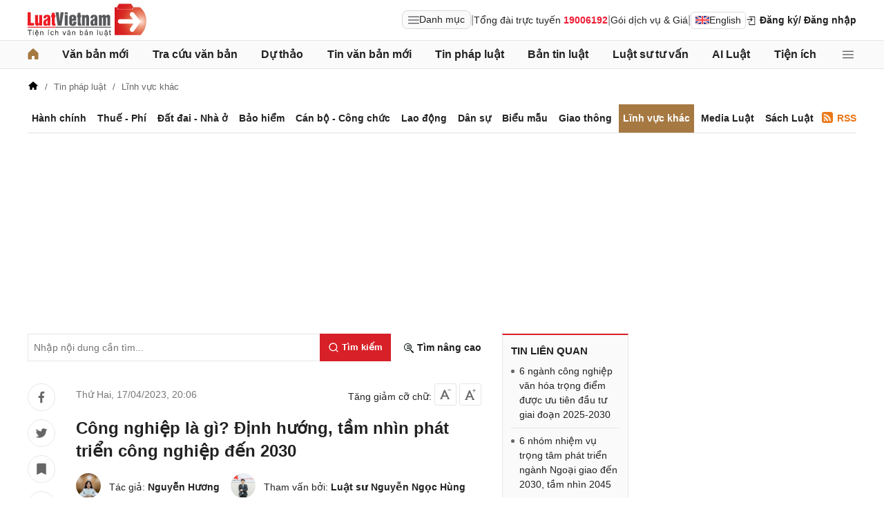

--- FILE ---
content_type: text/html; charset=utf-8
request_url: https://luatvietnam.vn/linh-vuc-khac/cong-nghiep-la-gi-883-93772-article.html
body_size: 37554
content:
<!DOCTYPE html>
<html lang="vi">
<head>
    <meta charset="utf-8">
    <meta name="viewport" content="width=device-width, initial-scale=1, maximum-scale=1, user-scalable=no">
    <title>Công nghiệp là gì? Định hướng, tầm nhìn phát triển công nghiệp đến 2030</title>
    <meta name=description content="Nhận thức được vấn đề, trong bài viết này, chúng tôi sẽ giúp bạn hiểu rõ hơn công nghiệp là gì, định hướng, tầm nhìn phát triển đến năm 2030 - 2045.">
    <meta name=keywords content="Công nghiệp là gì">
    <link rel=canonical href="https://luatvietnam.vn/linh-vuc-khac/cong-nghiep-la-gi-883-93772-article.html">
    
        <meta name="robots" content="index,follow,noydir,noodp" />
    <link rel="image_src" href="https://static.luatvietnam.vn/uploaded/Images/Standard/2023/04/17/cong-nghiep-hoa-la-gi_1704180126.jpg" />
    <meta property="fb:pages" content="1929419300682424" />
    <meta property="fb:app_id" content="117134849575084" />
    <meta property="article:author" content="https://www.facebook.com/LuatVietnam.vn" />
    <meta property="og:site_name" content="LuatVietnam" />
    <meta property="og:type" content="website" />
    <meta property="og:url" content="https://luatvietnam.vn/linh-vuc-khac/cong-nghiep-la-gi-883-93772-article.html" />
    <meta property="og:locale" content="vi_VN" />
    <meta property="og:title" content="Công nghiệp là gì? Định hướng, tầm nhìn phát triển công nghiệp đến 2030" />
    <meta property="og:description" content="Nhận thức được vấn đề, trong bài viết này, chúng tôi sẽ giúp bạn hiểu rõ hơn công nghiệp là gì, định hướng, tầm nhìn phát triển đến năm 2030 - 2045." />
    <meta property="og:image" content="https://static.luatvietnam.vn/uploaded/Images/Standard/2023/04/17/cong-nghiep-hoa-la-gi_1704180126.jpg" />
    <meta property="og:image:secure_url" content="https://static.luatvietnam.vn/uploaded/Images/Standard/2023/04/17/cong-nghiep-hoa-la-gi_1704180126.jpg" />
    <meta property="og:image:width" content="600" />
    <meta property="og:image:height" content="300" />
    <meta property="og:caption" content="Công nghiệp là gì? Định hướng, tầm nhìn phát triển công nghiệp đến 2030" />
    <meta name="copyright" content="Copyright © 2000 - 2026 by luatvietnam.vn" />
    <meta name="author" content="LuatVietnam" />
    <meta name="language" content="vietnamese" />
    <link rel="stylesheet"
          href="https://cdn2.luatvietnam.vn/css/article-detail/style.min.css?v=20260115-3">
    <!-- Google Tag Manager -->
<script>
    (function (w, d, s, l, i) {
        w[l] = w[l] || []; w[l].push({
            'gtm.start':
                new Date().getTime(), event: 'gtm.js'
        }); var f = d.getElementsByTagName(s)[0],
            j = d.createElement(s), dl = l != 'dataLayer' ? '&l=' + l : ''; j.async = true; j.src =
                'https://www.googletagmanager.com/gtm.js?id=' + i + dl; f.parentNode.insertBefore(j, f);
    })(window, document, 'script', 'dataLayer', 'GTM-NVLHPK6');</script>
<!-- End Google Tag Manager -->
    
        <script type="application/ld+json">
                {
                "@context": "https://schema.org",
            "@type": "NewsArticle",
            "mainEntityOfPage": {
                    "@type": "WebPage",
            "@id": "https://luatvietnam.vn//linh-vuc-khac/cong-nghiep-la-gi-883-93772-article.html"
            },
            "headline": "Công nghiệp là gì? Định hướng, tầm nhìn phát triển công nghiệp đến 2030",
            "image": "https://static.luatvietnam.vn/uploaded/Images/Standard/2023/04/17/cong-nghiep-hoa-la-gi_1704180126.jpg",
            "datePublished": "2023-04-1720:06:00+07:00",
            "dateModified": "2023-04-18T08:31:30+07:00",
            "editor": {
                "@type": "Person",
                "name": "Nguyễn Hương",
                "url": "https://luatvietnam.vn/author/nguyen-huong-luatvietnam-4.html"
            },
            "publisher": {
                "@type": "Organization",
                "name": "LuatVietNam",
                "logo": {
                    "@type": "ImageObject",
                    "url": "https://luatvietnam.vn/assets/images/logo.png"
                }
            },
            "description": "Công nghiệp là ngành có đóng góp lớn vào tổng tỷ trọng GDP của nước ta. Việt Nam định hướng phát triển công nghiệp theo hướng hiện đại và bền vững. Nhận thức được vấn đề, trong bài viết này, chúng tôi sẽ giúp bạn hiểu rõ hơn công nghiệp là gì, định hướng, tầm nhìn phát triển đến năm 2030 - 2045."
            }
        </script>
    <link rel="stylesheet"
          href="https://cdn2.luatvietnam.vn/vendors/photoswipe/5.4.4/photoswipe.css?v=20260115-3"
          media="print"
          onload="this.media='all'">
    <noscript>
        <link rel="stylesheet"
              href="https://cdn2.luatvietnam.vn/vendors/photoswipe/5.4.4/photoswipe.css?v=20260115-3">
    </noscript>


    <script type="application/ld+json">
    {
    "@context": "https://schema.org",
    "@type": "Organization",
    "url": "https://luatvietnam.vn",
    "logo": "https://luatvietnam.vn/assets/images/logo.png",
    "contactPoint": [{ "@type": "ContactPoint",
    "telephone": "+84938361919",
    "contactType": "customer service"}]
    }
</script>
<script type="application/ld+json">
    {
    "@context": "https://schema.org",
    "@type": "WebSite",
    "url": "https://luatvietnam.vn/",
    "potentialAction": {
    "@type": "SearchAction",
    "target": "https://luatvietnam.vn/tin-bai/tim-tin-bai.html?Keywords={search_term_string}",
    "query-input": "required name=search_term_string"
    }
    }
</script>
<script type="application/ld+json">
    {
    "@context": "https://schema.org",
    "@type": "LocalBusiness",
    "image": "https://luatvietnam.vn/assets/images/logo.png",
    "address": {
    "@type": "PostalAddress",
    "addressLocality": "Cầu Giấy",
    "addressRegion": "Hà nội",
    "postalCode":"100000",
    "streetAddress": "Tầng 3, Tòa nhà IC Builing, 82 Duy Tân Cầu Giấy",
    "addressCountry": "VN"
    },
    "description": "Kho dữ liệu Văn bản pháp luật đầy đủ, chính thống nhất về hệ thống văn bản pháp luật Việt Nam từ 1945 đến nay ",
    "name": "Văn bản pháp luật Việt Nam",
    "telephone": "+84938361919",
    "openingHours": "Mo,Tu,We,Th,Fr 08:00-17:00",
    "geo": {
    "@type": "GeoCoordinates",
    "latitude": " 21.0312024",
    "longitude": "105.7800692"
    },
    "url": "https://luatvietnam.vn",
    "sameAs" : [ "https://www.facebook.com/Luatvietnam.vn",
    "https://www.twitter.com/LuatVietNam_VN",
    "https://plus.google.com/u/0/communities/113796949546534964680"]
    }
</script>
<script type="application/ld+json">
    [{
        "@type": "Person",
        "name": "Trần Văn Trí",
        "url": "https://www.facebook.com/tran.v.tri"
    }]
</script>
    <script type="application/ld+json">
    {
    "@context": "https://schema.org",
    "@type": "BreadcrumbList",
            "itemListElement": [{
                    "@type": "ListItem",
                "position": 1,
                "item": "https//luatvietnam.vn",
                        "name": "LuatVietNam"
                },{
                    "@type": "ListItem",
                "position": 2,
                "item": "https//luatvietnam.vn/tin-phap-luat/linh-vuc-khac-c883-article.html",
                        "name": "Lĩnh vực khác"
                },{
                    "@type": "ListItem",
                "position": 3,
                "item": "https//luatvietnam.vn/linh-vuc-khac/cong-nghiep-la-gi-883-93772-article.html",
                        "name": "Công nghiệp là gì? Định hướng, tầm nhìn phát triển công nghiệp đến 2030"
                }    ]}
</script>
    


    


</head>
<body data-ctrl="article" data-act="detail" data-jsv="20260115-3" data-id="93772" data-xc-cat="883" data-dv="false" data-xc-tax='["Tin pháp luật","Lĩnh vực khác"]' data-xc-e="2">
    <noscript>
    <iframe src="https://www.googletagmanager.com/ns.html?id=GTM-NVLHPK6"
            height="0" width="0" style="display:none;visibility:hidden"></iframe>
</noscript>
    


    


    <header class="header">
    <div class="main-header">
        <div class="header-logo">
            <a href="/" aria-label="Trang chủ Luật Việt Nam">
                    <img alt="Luật Việt Nam"
                         src="https://cdn2.luatvietnam.vn/images/logo.svg?v=2026" width="172" height="48">
            </a>
        </div>
        <div class="header-right">
                <div class="lvn-item">
                    <div class="lvn-item-text">
                        <span class="btn-menu-mega all-menu1" data-role="mega-menu-toggle">
                            <svg width="16" height="16" viewBox="0 -5 30 30" xmlns="http://www.w3.org/2000/svg">
                                <path d="M29 18a1 1 0 1 1 0 2H1a1 1 0 1 1 0-2zm0-9a1 1 0 1 1 0 2H1a1 1 0 1 1 0-2zm0-9a1 1 0 1 1 0 2H1a1 1 0 1 1 0-2z"
                                      fill="#252528"></path>
                            </svg>
                            Danh mục
                        </span>
                    </div>
                    <div class="lvn-item-text fsize">|</div>
                    <div class="lvn-item-text">Tổng đài trực tuyến <strong class="color-red">19006192</strong></div>
                    <div class="lvn-item-text fsize">|</div>
                    <div class="lvn-item-text sub-service">
                        <a href="/dich-vu.html" title="Dịch vụ">Gói dịch vụ & Giá</a>
                            <div class="ul-service">
                                <ul>
                                        <li><a href="/dich-vu.html" title="Tra cứu văn bản">Tra cứu văn bản</a></li>
                                        <li><a href="/dich-vu/phan-tich-van-ban.html" title="Phân tích văn bản">Phân tích văn bản</a></li>
                                        <li><a href="/dich-vu-dich-thuat.html" title="Dịch vụ dịch thuật">Dịch vụ dịch thuật</a></li>
                                        <li><a href="/dich-vu-noi-dung.html" title="Dịch vụ nội dung">Dịch vụ nội dung</a></li>
                                        <li><a href="/dich-vu-tong-dai-tu-van.html" title="Tổng đài tư vấn">Tổng đài tư vấn</a></li>
                                </ul>
                            </div>
                    </div>
                    <div class="lvn-item-text fsize">|</div>
                    <div class="lvn-item-text">
                        <a href="https://english.luatvietnam.vn/" class="btn_en" title="Văn bản Tiếng Anh">
                            <img src="https://cdn2.luatvietnam.vn/images/en.png" alt="" width="20" height="12">
                            English
                        </a>
                    </div>
                </div>
                    <div class="lvn-item">
                        <div class="lvn-item-login">
                            <span class="btn-login m-top" data-role="register" data-tab="register">
                                <svg width="16" height="16" viewBox="0 0 36 36" xmlns="http://www.w3.org/2000/svg">
                                    <path d="M28 4H12a2 2 0 0 0-2 2h18v24H12v-9.8h-2V30a2 2 0 0 0 2 2h16a2 2 0 0 0 2-2V6a2 2 0 0 0-2-2" class="clr-i-outline clr-i-outline-path-1"></path>
                                    <path d="M15.12 18.46a1 1 0 1 0 1.41 1.41l5.79-5.79-5.78-5.79a1 1 0 0 0-1.41 1.41L18.5 13H4a1 1 0 0 0-1 1 1 1 0 0 0 1 1h14.5Z" class="clr-i-outline clr-i-outline-path-2"></path>
                                    <path fill="none" d="M0 0h36v36H0z"></path>
                                </svg>
                                Đăng ký
                            </span>
                            <span class="btn-login" data-role="login" data-tab="login">
                                <span class="m-hide">/ Đăng nhập</span>
                            </span>
                        </div>
                    </div>
        </div>
    </div>
</header>
    <nav class="nav-lvn" data-role="sticky-menu">
        <div class="nav-main">
                <ul class="menu-bar">
                    <li>
                        <a href="/" title="Trang chủ">
                            <svg width="16" height="16" viewBox="0 0 18 19" fill="none" xmlns="http://www.w3.org/2000/svg">
                                <path d="M18 8.833V17.5a1.5 1.5 0 0 1-1.5 1.5h-3.75a1.5 1.5 0 0 1-1.5-1.5v-3.75a.75.75 0 0 0-.75-.75h-3a.75.75 0 0 0-.75.75v3.75a1.5 1.5 0 0 1-1.5 1.5H1.5A1.5 1.5 0 0 1 0 17.5V8.833a1.5 1.5 0 0 1 .485-1.105l7.5-7.076.01-.01a1.5 1.5 0 0 1 2.029.01l7.5 7.076A1.5 1.5 0 0 1 18 8.833"
                                      fill="#a67942" />
                            </svg>
                        </a>
                    </li>
                        <li>
                            <a href="/van-ban-moi.html" title="Văn bản mới" class="">Văn bản mới</a>
                        </li>
                        <li>
                            <a href="/van-ban/tim-van-ban.html" title="Tra cứu văn bản" class="">Tra cứu văn bản</a>
                                <ul>
                                        <li>
                                            <a href="/van-ban-moi.html" title="Văn bản mới">
                                                Văn bản mới                                             </a>
                                        </li>
                                        <li>
                                            <a href="/van-ban-luat-viet-nam.html" title="Văn bản luật Việt Nam">
                                                Văn bản luật Việt Nam                                             </a>
                                        </li>
                                        <li>
                                            <a href="https://english.luatvietnam.vn/" title="Văn bản tiếng Anh">
                                                Văn bản tiếng Anh                                                     <img data-src="https://image3.luatvietnam.vn/uploaded/images/original/2024/08/22/en_2208013926.png" class="ic-enlg" width="20"
                                                         height="12" alt="Văn bản tiếng Anh" />
                                            </a>
                                        </li>
                                        <li>
                                            <a href="/van-ban-uy-ban-nhan-dan.html" title="Văn bản UBND">
                                                Văn bản UBND                                             </a>
                                        </li>
                                        <li>
                                            <a href="/cong-van.html" title="Công văn">
                                                Công văn                                             </a>
                                        </li>
                                        <li>
                                            <a href="/van-ban-hop-nhat.html" title="Văn bản hợp nhất">
                                                Văn bản hợp nhất                                             </a>
                                        </li>
                                        <li>
                                            <a href="/quy-chuan-viet-nam.html" title="Quy chuẩn Việt Nam">
                                                Quy chuẩn Việt Nam                                             </a>
                                        </li>
                                        <li>
                                            <a href="/tieu-chuan-viet-nam.html" title="Tiêu chuẩn Việt Nam">
                                                Tiêu chuẩn Việt Nam                                             </a>
                                        </li>
                                        <li>
                                            <a href="/cong-uoc-t2.html" title="Công ước">
                                                Công ước                                             </a>
                                        </li>
                                        <li>
                                            <a href="/hiep-dinh-t8.html" title="Hiệp định">
                                                Hiệp định                                             </a>
                                        </li>
                                        <li>
                                            <a href="/hiep-uoc-t9.html" title="Hiệp ước">
                                                Hiệp ước                                             </a>
                                        </li>
                                </ul>
                        </li>
                        <li>
                            <a href="/du-thao.html" title="Dự thảo" class="">Dự thảo</a>
                        </li>
                        <li>
                            <a href="/tin-van-ban-moi-c186-article.html" title="Tin văn bản mới" class="">Tin văn bản mới</a>
                        </li>
                        <li>
                            <a href="/tin-phap-luat.html" title="Tin pháp luật " class="">Tin pháp luật </a>
                                <ul>
                                        <li>
                                            <a href="/tin-phap-luat/quy-dinh-moi-nhat-ve-hanh-chinh-c570-article.html" title="Hành chính">
                                                Hành chính                                             </a>
                                        </li>
                                        <li>
                                            <a href="/tin-phap-luat/thue-phi-le-phi-c565-article.html" title="Thuế - Phí">
                                                Thuế - Phí                                             </a>
                                        </li>
                                        <li>
                                            <a href="/tin-phap-luat/dat-dai-nha-o-c567-article.html" title="Đất đai - Nhà ở">
                                                Đất đai - Nhà ở                                             </a>
                                        </li>
                                        <li>
                                            <a href="/tin-phap-luat/quy-dinh-ve-bao-hiem-c563-article.html" title="Bảo hiểm">
                                                Bảo hiểm                                             </a>
                                        </li>
                                        <li>
                                            <a href="/tin-phap-luat/quy-dinh-moi-nhat-ve-can-bo-cong-chuc-c566-article.html" title="Cán bộ - Công chức">
                                                Cán bộ - Công chức                                             </a>
                                        </li>
                                        <li>
                                            <a href="/tin-phap-luat/lao-dong-tien-luong-c562-article.html" title="Lao động">
                                                Lao động                                             </a>
                                        </li>
                                        <li>
                                            <a href="/tin-phap-luat/quy-dinh-moi-nhat-ve-dan-su-c568-article.html" title="Dân sự">
                                                Dân sự                                             </a>
                                        </li>
                                        <li>
                                            <a href="/tin-phap-luat/giao-thong-c863-article.html" title="Giao thông">
                                                Giao thông                                             </a>
                                        </li>
                                        <li>
                                            <a href="/tin-phap-luat/bieu-mau-c571-article.html" title="Biểu mẫu">
                                                Biểu mẫu                                             </a>
                                        </li>
                                        <li>
                                            <a href="/tin-phap-luat/media-luat-c627-article.html" title="Media Luật">
                                                Media Luật                                             </a>
                                        </li>
                                        <li>
                                            <a href="/tin-phap-luat/linh-vuc-khac-c883-article.html" title="Lĩnh vực khác">
                                                Lĩnh vực khác                                             </a>
                                        </li>
                                </ul>
                        </li>
                        <li>
                            <a href="/ban-tin-luatvietnam-c531-article.html" title="Bản tin luật " class="">Bản tin luật </a>
                                <ul>
                                        <li>
                                            <a href="/ban-tin-luatvietnam/diem-tin-van-ban-moi-c220-article.html" title="Điểm tin văn bản mới">
                                                Điểm tin văn bản mới                                             </a>
                                        </li>
                                        <li>
                                            <a href="/ban-tin-luatvietnam/diem-tin-chinh-sach-moi-c559-article.html" title="Chính sách mới hàng tháng">
                                                Chính sách mới hàng tháng                                             </a>
                                        </li>
                                        <li>
                                            <a href="/ban-tin-luatvietnam/van-ban-cap-nhat-hang-tuan-c219-article.html" title="Văn bản hàng tuần">
                                                Văn bản hàng tuần                                             </a>
                                        </li>
                                        <li>
                                            <a href="/ban-tin-luatvietnam/ban-tin-hieu-luc-c221-article.html" title="Bản tin hiệu lực">
                                                Bản tin hiệu lực                                             </a>
                                        </li>
                                </ul>
                        </li>
                        <li>
                            <a href="/luat-su-tu-van.html" title="Luật sư tư vấn" class="">Luật sư tư vấn</a>
                        </li>
                        <li>
                            <a href="https://ailuat.luatvietnam.vn/" title="AI Luật" class="">AI Luật</a>
                        </li>
                        <li>
                            <a href="/dich-vu/tien-ich.html" title="Tiện ích" class="">Tiện ích</a>
                                <ul>
                                        <li>
                                            <a href="/bang-gia-dat.html" title="Tra cứu giá đất">
                                                Tra cứu giá đất                                             </a>
                                        </li>
                                        <li>
                                            <a href="/tinh-thue-thu-nhap-ca-nhan.html" title="Tính thuế thu nhập cá nhân">
                                                Tính thuế thu nhập cá nhân                                             </a>
                                        </li>
                                        <li>
                                            <a href="/tinh-bao-hiem-xa-hoi-1-lan.html" title="Tính bảo hiểm xã hội 1 lần">
                                                Tính bảo hiểm xã hội 1 lần                                             </a>
                                        </li>
                                        <li>
                                            <a href="/tinh-luong-gross-net.html" title="Tính lương Gross - Net">
                                                Tính lương Gross - Net                                             </a>
                                        </li>
                                        <li>
                                            <a href="/tinh-muc-huong-bao-hiem-that-nghiep.html" title="Tính bảo hiểm thất nghiệp">
                                                Tính bảo hiểm thất nghiệp                                             </a>
                                        </li>
                                        <li>
                                            <a href="/bang-gia-xang-dau-hom-nay.html" title="Giá xăng hôm nay">
                                                Giá xăng hôm nay                                             </a>
                                        </li>
                                </ul>
                        </li>
                    <li>
                        <span class="btn-menu-mega all-menu2" data-role="mega-menu-toggle">
                            <svg width="16" height="16" viewBox="0 -5 30 30" xmlns="http://www.w3.org/2000/svg">
                                <path d="M29 18a1 1 0 1 1 0 2H1a1 1 0 1 1 0-2zm0-9a1 1 0 1 1 0 2H1a1 1 0 1 1 0-2zm0-9a1 1 0 1 1 0 2H1a1 1 0 1 1 0-2z"
                                      fill="#252528"></path>
                            </svg>
                        </span>
                    </li>
                </ul>

            <div class="menu-mega" data-role="mega-menu">
                <div class="menu-mega-head">
                    <span class="menu-mega-title">Tất cả chuyên mục</span>
                    <span class="close-menu-mega" data-role="mega-menu-toggle">
                        Đóng
                        <svg width="16" height="16" viewBox="0 0 24 24" xmlns="http://www.w3.org/2000/svg">
                            <path d="m5 4.8 14 14.4m0-14.4L5 19.2" fill="none" stroke="#000" stroke-linecap="round"
                                  stroke-linejoin="round" stroke-width="2"></path>
                        </svg>
                    </span>
                </div>
                <div class="menu-mega-content">
                    <div class="menu-mega-left">
                        <div class="row-mega">
                                    <div class="col-menuvb col-mega">
                                            <div class="mega-title">
                                                <a href="#"
                                                   title="Văn bản">Văn bản</a>
                                            </div>
                                                <ul class="ul-menu-mega ul-mega">
                                                        <li>
                                                            <a href="/van-ban-moi.html" title="Văn bản mới">
                                                                Văn bản mới                                                             </a>
                                                        </li>
                                                        <li>
                                                            <a href="/van-ban-luat-viet-nam.html" title="Văn bản luật Việt Nam">
                                                                Văn bản luật Việt Nam                                                             </a>
                                                        </li>
                                                        <li>
                                                            <a href="https://english.luatvietnam.vn/" title="Văn bản tiếng Anh">
                                                                Văn bản tiếng Anh                                                                     <img data-src="https://image3.luatvietnam.vn/uploaded/images/original/2024/08/22/en_2208013926.png" class="ic-enlg"
                                                                         width="20" height="12" alt="Văn bản tiếng Anh" />
                                                            </a>
                                                        </li>
                                                        <li>
                                                            <a href="/van-ban-uy-ban-nhan-dan.html" title="Văn bản UBND">
                                                                Văn bản UBND                                                             </a>
                                                        </li>
                                                        <li>
                                                            <a href="/cong-van.html" title="Công văn">
                                                                Công văn                                                             </a>
                                                        </li>
                                                        <li>
                                                            <a href="/van-ban-hop-nhat.html" title="Văn bản hợp nhất">
                                                                Văn bản hợp nhất                                                             </a>
                                                        </li>
                                                        <li>
                                                            <a href="/tieu-chuan-viet-nam.html" title="Tiêu chuẩn Việt Nam">
                                                                Tiêu chuẩn Việt Nam                                                             </a>
                                                        </li>
                                                        <li>
                                                            <a href="/quy-chuan-viet-nam.html" title="Quy chuẩn Việt Nam">
                                                                Quy chuẩn Việt Nam                                                             </a>
                                                        </li>
                                                        <li>
                                                            <a href="/cong-uoc-t2.html" title="Công ước">
                                                                Công ước                                                             </a>
                                                        </li>
                                                        <li>
                                                            <a href="/hiep-dinh-t8.html" title="Hiệp định">
                                                                Hiệp định                                                             </a>
                                                        </li>
                                                        <li>
                                                            <a href="/hiep-uoc-t9.html" title="Hiệp ước">
                                                                Hiệp ước                                                             </a>
                                                        </li>
                                                        <li>
                                                            <a href="/du-thao.html" title="Dự thảo">
                                                                Dự thảo                                                             </a>
                                                        </li>
                                                </ul>
                                    </div>
                                <div class="col-menulinhvuc col-mega" data-role="mega-field-column">
                                    <div class="mega-title">Lĩnh vực tra cứu văn bản</div>
                                    <div class="search-menulvvb">
                                        <input class="input input-menulvvb" data-role="mega-field-input"
                                               placeholder="Tìm lĩnh vực hoạt động...">
                                        <span class="btn-menulvvb">
                                            <svg width="16" height="16" viewBox="-2.5 -2.5 24 24"
                                                 xmlns="http://www.w3.org/2000/svg" preserveAspectRatio="xMinYMin"
                                                 class="jam jam-search">
                                                <path d="M8 14A6 6 0 1 0 8 2a6 6 0 0 0 0 12m6.32-1.094 3.58 3.58a1 1 0 1 1-1.415 1.413l-3.58-3.58a8 8 0 1 1 1.414-1.414z">
                                                </path>
                                            </svg>
                                        </span>
                                    </div>
                                    <div class="div-menu-list">
                                        <ul class="ul-menu-list ul-mega">
                                                <li data-available=1>
                                                    <a href="/an-ninh-quoc-gia-46-f1.html" data-role="mega-field-item"
                                                       title="An ninh quốc gia">An ninh quốc gia</a>
                                                </li>
                                                <li data-available=1>
                                                    <a href="/an-ninh-trat-tu-11-f1.html" data-role="mega-field-item"
                                                       title="An ninh trật tự">An ninh trật tự</a>
                                                </li>
                                                <li data-available=1>
                                                    <a href="/bao-chi-truyen-hinh-58-f1.html" data-role="mega-field-item"
                                                       title="Báo chí-Truyền hình">Báo chí-Truyền hình</a>
                                                </li>
                                                <li data-available=1>
                                                    <a href="/bao-hiem-57-f1.html" data-role="mega-field-item"
                                                       title="Bảo hiểm">Bảo hiểm</a>
                                                </li>
                                                <li data-available=1>
                                                    <a href="/can-bo-cong-chuc-vien-chuc-45-f1.html" data-role="mega-field-item"
                                                       title="Cán bộ-Công chức-Viên chức">Cán bộ-Công chức-Viên chức</a>
                                                </li>
                                                <li data-available=1>
                                                    <a href="/chinh-sach-25-f1.html" data-role="mega-field-item"
                                                       title="Chính sách">Chính sách</a>
                                                </li>
                                                <li data-available=1>
                                                    <a href="/chung-khoan-35-f1.html" data-role="mega-field-item"
                                                       title="Chứng khoán">Chứng khoán</a>
                                                </li>
                                                <li data-available=1>
                                                    <a href="/co-cau-to-chuc-23-f1.html" data-role="mega-field-item"
                                                       title="Cơ cấu tổ chức">Cơ cấu tổ chức</a>
                                                </li>
                                                <li data-available=1>
                                                    <a href="/co-phan-co-phan-hoa-52-f1.html" data-role="mega-field-item"
                                                       title="Cổ phần-Cổ phần hoá">Cổ phần-Cổ phần hoá</a>
                                                </li>
                                                <li data-available=1>
                                                    <a href="/cong-nghiep-15-f1.html" data-role="mega-field-item"
                                                       title="Công nghiệp">Công nghiệp</a>
                                                </li>
                                                <li data-available=1>
                                                    <a href="/covid-19-194-f1.html" data-role="mega-field-item"
                                                       title="COVID-19">COVID-19</a>
                                                </li>
                                                <li data-available=1>
                                                    <a href="/cu-tru-ho-khau-43-f1.html" data-role="mega-field-item"
                                                       title="Cư trú-Hộ khẩu">Cư trú-Hộ khẩu</a>
                                                </li>
                                                <li data-available=1>
                                                    <a href="/dan-su-65-f1.html" data-role="mega-field-item"
                                                       title="Dân sự">Dân sự</a>
                                                </li>
                                                <li data-available=1>
                                                    <a href="/dat-dai-nha-o-3-f1.html" data-role="mega-field-item"
                                                       title="Đất đai-Nhà ở">Đất đai-Nhà ở</a>
                                                </li>
                                                <li data-available=1>
                                                    <a href="/dau-thau-canh-tranh-61-f1.html" data-role="mega-field-item"
                                                       title="Đấu thầu-Cạnh tranh">Đấu thầu-Cạnh tranh</a>
                                                </li>
                                                <li data-available=1>
                                                    <a href="/dau-tu-1-f1.html" data-role="mega-field-item"
                                                       title="Đầu tư">Đầu tư</a>
                                                </li>
                                                <li data-available=1>
                                                    <a href="/dia-gioi-hanh-chinh-54-f1.html" data-role="mega-field-item"
                                                       title="Địa giới hành chính">Địa giới hành chính</a>
                                                </li>
                                                <li data-available=1>
                                                    <a href="/dien-luc-62-f1.html" data-role="mega-field-item"
                                                       title="Điện lực">Điện lực</a>
                                                </li>
                                                <li class=target-hidden>
                                                    <a href="/doanh-nghiep-24-f1.html" data-role="mega-field-item"
                                                       title="Doanh nghiệp">Doanh nghiệp</a>
                                                </li>
                                                <li class=target-hidden>
                                                    <a href="/giao-duc-dao-tao-day-nghe-5-f1.html" data-role="mega-field-item"
                                                       title="Giáo dục-Đào tạo-Dạy nghề">Giáo dục-Đào tạo-Dạy nghề</a>
                                                </li>
                                                <li class=target-hidden>
                                                    <a href="/giao-thong-28-f1.html" data-role="mega-field-item"
                                                       title="Giao thông">Giao thông</a>
                                                </li>
                                                <li class=target-hidden>
                                                    <a href="/hai-quan-21-f1.html" data-role="mega-field-item"
                                                       title="Hải quan">Hải quan</a>
                                                </li>
                                                <li class=target-hidden>
                                                    <a href="/hang-hai-34-f1.html" data-role="mega-field-item"
                                                       title="Hàng hải">Hàng hải</a>
                                                </li>
                                                <li class=target-hidden>
                                                    <a href="/hang-khong-193-f1.html" data-role="mega-field-item"
                                                       title="Hàng không">Hàng không</a>
                                                </li>
                                                <li class=target-hidden>
                                                    <a href="/hanh-chinh-27-f1.html" data-role="mega-field-item"
                                                       title="Hành chính">Hành chính</a>
                                                </li>
                                                <li class=target-hidden>
                                                    <a href="/hinh-su-66-f1.html" data-role="mega-field-item"
                                                       title="Hình sự">Hình sự</a>
                                                </li>
                                                <li class=target-hidden>
                                                    <a href="/hoa-chat-189-f1.html" data-role="mega-field-item"
                                                       title="Hóa chất">Hóa chất</a>
                                                </li>
                                                <li class=target-hidden>
                                                    <a href="/hon-nhan-gia-dinh-64-f1.html" data-role="mega-field-item"
                                                       title="Hôn nhân gia đình">Hôn nhân gia đình</a>
                                                </li>
                                                <li class=target-hidden>
                                                    <a href="/ke-toan-kiem-toan-40-f1.html" data-role="mega-field-item"
                                                       title="Kế toán-Kiểm toán">Kế toán-Kiểm toán</a>
                                                </li>
                                                <li class=target-hidden>
                                                    <a href="/khieu-nai-to-cao-59-f1.html" data-role="mega-field-item"
                                                       title="Khiếu nại-Tố cáo">Khiếu nại-Tố cáo</a>
                                                </li>
                                                <li class=target-hidden>
                                                    <a href="/khoa-hoc-cong-nghe-18-f1.html" data-role="mega-field-item"
                                                       title="Khoa học-Công nghệ">Khoa học-Công nghệ</a>
                                                </li>
                                                <li class=target-hidden>
                                                    <a href="/lao-dong-tien-luong-7-f1.html" data-role="mega-field-item"
                                                       title="Lao động-Tiền lương">Lao động-Tiền lương</a>
                                                </li>
                                                <li class=target-hidden>
                                                    <a href="/linh-vuc-khac-22-f1.html" data-role="mega-field-item"
                                                       title="Lĩnh vực khác">Lĩnh vực khác</a>
                                                </li>
                                                <li class=target-hidden>
                                                    <a href="/ngoai-giao-13-f1.html" data-role="mega-field-item"
                                                       title="Ngoại giao">Ngoại giao</a>
                                                </li>
                                                <li class=target-hidden>
                                                    <a href="/nong-nghiep-lam-nghiep-87-f1.html" data-role="mega-field-item"
                                                       title="Nông nghiệp-Lâm nghiệp">Nông nghiệp-Lâm nghiệp</a>
                                                </li>
                                                <li class=target-hidden>
                                                    <a href="/quoc-phong-31-f1.html" data-role="mega-field-item"
                                                       title="Quốc phòng">Quốc phòng</a>
                                                </li>
                                                <li class=target-hidden>
                                                    <a href="/so-huu-tri-tue-29-f1.html" data-role="mega-field-item"
                                                       title="Sở hữu trí tuệ">Sở hữu trí tuệ</a>
                                                </li>
                                                <li class=target-hidden>
                                                    <a href="/tai-chinh-ngan-hang-2-f1.html" data-role="mega-field-item"
                                                       title="Tài chính-Ngân hàng">Tài chính-Ngân hàng</a>
                                                </li>
                                                <li class=target-hidden>
                                                    <a href="/tai-nguyen-moi-truong-86-f1.html" data-role="mega-field-item"
                                                       title="Tài nguyên-Môi trường">Tài nguyên-Môi trường</a>
                                                </li>
                                                <li class=target-hidden>
                                                    <a href="/thi-dua-khen-thuong-ky-luat-55-f1.html" data-role="mega-field-item"
                                                       title="Thi đua-Khen thưởng-Kỷ luật">Thi đua-Khen thưởng-Kỷ luật</a>
                                                </li>
                                                <li class=target-hidden>
                                                    <a href="/thong-tin-truyen-thong-88-f1.html" data-role="mega-field-item"
                                                       title="Thông tin-Truyền thông">Thông tin-Truyền thông</a>
                                                </li>
                                                <li class=target-hidden>
                                                    <a href="/thuc-pham-duoc-pham-49-f1.html" data-role="mega-field-item"
                                                       title="Thực phẩm-Dược phẩm">Thực phẩm-Dược phẩm</a>
                                                </li>
                                                <li class=target-hidden>
                                                    <a href="/thue-phi-le-phi-4-f1.html" data-role="mega-field-item"
                                                       title="Thuế-Phí-Lệ phí">Thuế-Phí-Lệ phí</a>
                                                </li>
                                                <li class=target-hidden>
                                                    <a href="/thuong-mai-quang-cao-51-f1.html" data-role="mega-field-item"
                                                       title="Thương mại-Quảng cáo">Thương mại-Quảng cáo</a>
                                                </li>
                                                <li class=target-hidden>
                                                    <a href="/thuy-hai-san-32-f1.html" data-role="mega-field-item"
                                                       title="Thủy hải sản">Thủy hải sản</a>
                                                </li>
                                                <li class=target-hidden>
                                                    <a href="/tiet-kiem-phong-chong-tham-nhung-lang-phi-48-f1.html" data-role="mega-field-item"
                                                       title="Tiết kiệm-Phòng, chống tham nhũng, lãng phí">Tiết kiệm-Phòng, chống tham nhũng, lãng phí</a>
                                                </li>
                                                <li class=target-hidden>
                                                    <a href="/toa-an-10-f1.html" data-role="mega-field-item"
                                                       title="Tòa án">Tòa án</a>
                                                </li>
                                                <li class=target-hidden>
                                                    <a href="/tu-phap-ho-tich-85-f1.html" data-role="mega-field-item"
                                                       title="Tư pháp-Hộ tịch">Tư pháp-Hộ tịch</a>
                                                </li>
                                                <li class=target-hidden>
                                                    <a href="/van-hoa-the-thao-du-lich-89-f1.html" data-role="mega-field-item"
                                                       title="Văn hóa-Thể thao-Du lịch">Văn hóa-Thể thao-Du lịch</a>
                                                </li>
                                                <li class=target-hidden>
                                                    <a href="/vi-pham-hanh-chinh-26-f1.html" data-role="mega-field-item"
                                                       title="Vi phạm hành chính">Vi phạm hành chính</a>
                                                </li>
                                                <li class=target-hidden>
                                                    <a href="/xay-dung-19-f1.html" data-role="mega-field-item"
                                                       title="Xây dựng">Xây dựng</a>
                                                </li>
                                                <li class=target-hidden>
                                                    <a href="/xuat-nhap-canh-42-f1.html" data-role="mega-field-item"
                                                       title="Xuất nhập cảnh">Xuất nhập cảnh</a>
                                                </li>
                                                <li class=target-hidden>
                                                    <a href="/xuat-nhap-khau-6-f1.html" data-role="mega-field-item"
                                                       title="Xuất nhập khẩu">Xuất nhập khẩu</a>
                                                </li>
                                                <li class=target-hidden>
                                                    <a href="/y-te-suc-khoe-12-f1.html" data-role="mega-field-item"
                                                       title="Y tế-Sức khỏe">Y tế-Sức khỏe</a>
                                                </li>
                                        </ul>
                                    </div>
                                    <div class="more-menu text-center">
                                        <span class="btn-more-menu"
                                              data-role="mega-field-toggle-btn">Xem thêm</span>
                                    </div>
                                </div>
                                    <div class="col-menunew col-mega">
                                            <div class="mega-title">
                                                <a href="#"
                                                   title="Tin tức pháp luật">Tin tức pháp luật</a>
                                            </div>
                                                    <div class="mega-title2">
                                                        <a href="/tin-van-ban-moi-c186-article.html"
                                                           title="Tin văn bản mới">Tin văn bản mới</a>
                                                    </div>
                                                    <div class="mega-title2">
                                                        <a href="/tin-phap-luat.html"
                                                           title="Tin pháp luật">Tin pháp luật</a>
                                                    </div>
                                                        <div class="div-menu-list">
                                                            <ul class="ul-menu-list2 ul-mega">
                                                                    <li data-available=1>
                                                                        <a href="/tin-phap-luat/quy-dinh-moi-nhat-ve-hanh-chinh-c570-article.html"
                                                                           title="Hành chính">Hành chính</a>
                                                                    </li>
                                                                    <li data-available=1>
                                                                        <a href="/tin-phap-luat/thue-phi-le-phi-c565-article.html"
                                                                           title="Thuế - Phí">Thuế - Phí</a>
                                                                    </li>
                                                                    <li data-available=1>
                                                                        <a href="/tin-phap-luat/dat-dai-nha-o-c567-article.html"
                                                                           title="Đất đai - Nhà ở">Đất đai - Nhà ở</a>
                                                                    </li>
                                                                    <li data-available=1>
                                                                        <a href="/tin-phap-luat/quy-dinh-ve-bao-hiem-c563-article.html"
                                                                           title="Bảo hiểm">Bảo hiểm</a>
                                                                    </li>
                                                                    <li data-available=1>
                                                                        <a href="/tin-phap-luat/quy-dinh-moi-nhat-ve-can-bo-cong-chuc-c566-article.html"
                                                                           title="Cán bộ - công chức">Cán bộ - công chức</a>
                                                                    </li>
                                                                    <li data-available=1>
                                                                        <a href="/tin-phap-luat/lao-dong-tien-luong-c562-article.html"
                                                                           title="Lao động">Lao động</a>
                                                                    </li>
                                                                    <li data-available=1>
                                                                        <a href="/tin-phap-luat/quy-dinh-moi-nhat-ve-dan-su-c568-article.html"
                                                                           title="Dân sự">Dân sự</a>
                                                                    </li>
                                                                    <li data-available=1>
                                                                        <a href="/tin-phap-luat/giao-thong-c863-article.html"
                                                                           title="Giao thông ">Giao thông </a>
                                                                    </li>
                                                                    <li class=target-hidden>
                                                                        <a href="/tin-phap-luat/bieu-mau-c571-article.html"
                                                                           title="Biểu mẫu">Biểu mẫu</a>
                                                                    </li>
                                                                    <li class=target-hidden>
                                                                        <a href="/tin-phap-luat/media-luat-c627-article.html"
                                                                           title="Media Luật">Media Luật</a>
                                                                    </li>
                                                                    <li class=target-hidden>
                                                                        <a href="/tin-phap-luat/linh-vuc-khac-c883-article.html"
                                                                           title="Lĩnh vực khác">Lĩnh vực khác</a>
                                                                    </li>
                                                            </ul>
                                                        </div>
                                            <div class="more-menu">
                                                <span class="btn-more-menu" title="Xem thêm"
                                                      data-role="mega-more-btn">Xem thêm</span>
                                            </div>
                                    </div>
                        </div>
                                <div class="row-mega">
                                        <div class="col-menuvb2 col-mega">
                                            <div class="mega-title">
                                                <a href="/dich-vu/tien-ich.html"
                                                   title="Tiện ích">Tiện ích</a>
                                            </div>
                                                <div class="div-menu-list">
                                                    <ul class="ul-menu-mega ul-mega">
                                                            <li data-available=1>
                                                                <a href="/thuat-ngu-phap-ly.html" title="Thuật ngữ pháp lý">
                                                                    Thuật ngữ pháp lý                                                                 </a>
                                                            </li>
                                                            <li data-available=1>
                                                                <a href="/bang-gia-dat.html" title="Tra cứu giá đất">
                                                                    Tra cứu giá đất                                                                 </a>
                                                            </li>
                                                            <li data-available=1>
                                                                <a href="/tra-cuu-dien-tich-tach-thua.html" title="Tra cứu diện tích tách thửa">
                                                                    Tra cứu diện tích tách thửa                                                                 </a>
                                                            </li>
                                                            <li data-available=1>
                                                                <a href="/tinh-thue-thu-nhap-ca-nhan.html" title="Tính thuế thu nhập cá nhân">
                                                                    Tính thuế thu nhập cá nhân                                                                 </a>
                                                            </li>
                                                            <li data-available=1>
                                                                <a href="/tinh-muc-huong-bao-hiem-that-nghiep.html" title="Tính bảo hiểm thất nghiệp">
                                                                    Tính bảo hiểm thất nghiệp                                                                 </a>
                                                            </li>
                                                            <li data-available=1>
                                                                <a href="/tinh-bao-hiem-xa-hoi-1-lan.html" title="Tính bảo hiểm xã hội 1 lần">
                                                                    Tính bảo hiểm xã hội 1 lần                                                                 </a>
                                                            </li>
                                                            <li data-available=1>
                                                                <a href="/tinh-luong-gross-net.html" title="Tính lương Gross - Net">
                                                                    Tính lương Gross - Net                                                                 </a>
                                                            </li>
                                                            <li data-available=1>
                                                                <a href="/muc-luong-toi-thieu-vung.html" title="Tra cứu mức lương tối thiểu">
                                                                    Tra cứu mức lương tối thiểu                                                                 </a>
                                                            </li>
                                                            <li class=target-hidden>
                                                                <a href="/cong-cu-tinh-lai-suat-vay-ngan-hang.html" title="Tính lãi suất vay ngân hàng">
                                                                    Tính lãi suất vay ngân hàng                                                                 </a>
                                                            </li>
                                                            <li class=target-hidden>
                                                                <a href="/cong-cu-tinh-lai-suat-tiet-kiem-ngan-hang.html" title="Tính lãi suất tiết kiệm ngân hàng">
                                                                    Tính lãi suất tiết kiệm ngân hàng                                                                 </a>
                                                            </li>
                                                            <li class=target-hidden>
                                                                <a href="/tinh-thue-gtgt-online.html" title="Tính VAT online">
                                                                    Tính VAT online                                                                 </a>
                                                            </li>
                                                            <li class=target-hidden>
                                                                <a href="/bang-gia-xang-dau-hom-nay.html" title="Giá xăng hôm nay">
                                                                    Giá xăng hôm nay                                                                 </a>
                                                            </li>
                                                            <li class=target-hidden>
                                                                <a href="https://luatvietnam.vn/tinh-tien-che-do-thai-san.html" title="Tính tiền chế độ thai sản">
                                                                    Tính tiền chế độ thai sản                                                                 </a>
                                                            </li>
                                                            <li class=target-hidden>
                                                                <a href="https://luatvietnam.vn/tra-cuu-mat-hang-khong-duoc-giam-thue.html" title="Tra cứu mặt hàng không giảm thuế">
                                                                    Tra cứu mặt hàng không giảm thuế                                                                 </a>
                                                            </li>
                                                            <li class=target-hidden>
                                                                <a href="/tra-cuu-bieu-thue-WTO.html" title="Biểu thuế nhập khẩu WTO">
                                                                    Biểu thuế nhập khẩu WTO                                                                 </a>
                                                            </li>
                                                            <li class=target-hidden>
                                                                <a href="/tra-cuu-bieu-thue-ASEAN.html" title="Biểu thuế ASEAN">
                                                                    Biểu thuế ASEAN                                                                 </a>
                                                            </li>
                                                            <li class=target-hidden>
                                                                <a href="/tra-cuu-ma-nganh-nghe-kinh-doanh.html" title="Tra cứu mã ngành nghề kinh doanh">
                                                                    Tra cứu mã ngành nghề kinh doanh                                                                 </a>
                                                            </li>
                                                            <li class=target-hidden>
                                                                <a href="/covid-19.html" title="Thông tin về dịch Covid-19">
                                                                    Thông tin về dịch Covid-19                                                                 </a>
                                                            </li>
                                                    </ul>
                                                </div>
                                                <div class="more-menu">
                                                    <span class="btn-more-menu" data-role="mega-more-btn">Xem thêm</span>
                                                </div>
                                        </div>
                                        <div class="col-menuvb2 col-mega">
                                            <div class="mega-title">
                                                <a href="/ban-tin-luatvietnam-c531-article.html"
                                                   title="Bản tin luật">Bản tin luật</a>
                                            </div>
                                                <div class="div-menu-list">
                                                    <ul class="ul-menu-mega ul-mega">
                                                            <li data-available=1>
                                                                <a href="/ban-tin-luatvietnam/diem-tin-van-ban-moi-c220-article.html" title="Điểm tin văn bản mới">
                                                                    Điểm tin văn bản mới                                                                 </a>
                                                            </li>
                                                            <li data-available=1>
                                                                <a href="/ban-tin-luatvietnam/van-ban-cap-nhat-hang-tuan-c219-article.html" title="Văn bản hàng tuần">
                                                                    Văn bản hàng tuần                                                                 </a>
                                                            </li>
                                                            <li data-available=1>
                                                                <a href="/ban-tin-luatvietnam/ban-tin-hieu-luc-c221-article.html" title="Bản tin hiệu lực">
                                                                    Bản tin hiệu lực                                                                 </a>
                                                            </li>
                                                            <li data-available=1>
                                                                <a href="/ban-tin-luatvietnam/diem-tin-chinh-sach-moi-c559-article.html" title="Chính sách mới hàng tháng">
                                                                    Chính sách mới hàng tháng                                                                 </a>
                                                            </li>
                                                    </ul>
                                                </div>
                                        </div>
                                        <div class="col-menuvb2 col-mega">
                                            <div class="mega-title">
                                                <a href="/luat-su-tu-van.html"
                                                   title="Luật sư tư vấn">Luật sư tư vấn</a>
                                            </div>
                                                <div class="div-menu-list">
                                                    <ul class="ul-menu-mega ul-mega">
                                                            <li data-available=1>
                                                                <a href="/dat-cau-hoi-tu-van.html" title="Hỏi đáp cùng chuyên gia">
                                                                    Hỏi đáp cùng chuyên gia                                                                 </a>
                                                            </li>
                                                            <li data-available=1>
                                                                <a href="/danh-ba-luat-su.html" title="Danh sách Luật sư/ VP Luật">
                                                                    Danh sách Luật sư/ VP Luật                                                                 </a>
                                                            </li>
                                                    </ul>
                                                </div>
                                        </div>
                                        <div class="col-menuvb2 col-mega">
                                            <div class="mega-title">
                                                <a href="/phap-ly-doanh-nghiep.html"
                                                   title="Pháp lý doanh nghiệp">Pháp lý doanh nghiệp</a>
                                            </div>
                                                <div class="div-menu-list">
                                                    <ul class="ul-menu-mega ul-mega">
                                                            <li data-available=1>
                                                                <a href="/pldn/thu-tuc-phap-ly-doanh-nghiep.html" title="Thủ tục doanh nghiệp">
                                                                    Thủ tục doanh nghiệp                                                                 </a>
                                                            </li>
                                                            <li data-available=1>
                                                                <a href="/pldn/bieu-mau.html" title="Biểu mẫu">
                                                                    Biểu mẫu                                                                 </a>
                                                            </li>
                                                            <li data-available=1>
                                                                <a href="/pldn/lich-phap-ly.html" title="Lịch pháp lý">
                                                                    Lịch pháp lý                                                                 </a>
                                                            </li>
                                                    </ul>
                                                </div>
                                        </div>
                                </div>
                    </div>
                    <div class="menu-mega-right">
                                                <div class="row-menu1">
                                                    <a href="https://english.luatvietnam.vn/" title="Phiên bản tiếng Anh ">
                                                        Phiên bản tiếng Anh 
                                                            <img class="ic-enlg" data-src="https://image3.luatvietnam.vn/uploaded/images/original/2024/08/22/en_2208013926.png" alt="Phiên bản tiếng Anh "
                                                                 width="20" height="12">
                                                    </a>
                                                </div>
                                            <div class="row-menu1">
                                                <a href="/ban-an/" title="Hệ thống Bản án - Án lệ">
                                                    Hệ thống Bản án - Án lệ
                                                        <img data-src="https://image3.luatvietnam.vn/uploaded/images/original/2024/06/19/moi_1906143321.gif" class="iconnew" width="20" height="12"
                                                             alt="Hệ thống Bản án - Án lệ" />
                                                </a>
                                            </div>
                                            <div class="row-menu1">
                                                <a href="https://ailuat.luatvietnam.vn/" title="AI Luật - Trợ lý ảo">
                                                    AI Luật - Trợ lý ảo
                                                        <img data-src="https://image3.luatvietnam.vn/uploaded/images/original/2024/06/19/moi_1906143321.gif" class="iconnew" width="20" height="12"
                                                             alt="AI Luật - Trợ lý ảo" />
                                                </a>
                                            </div>
                                            <div class="row-menu1">
                                                <a href="/dich-vu-phap-ly-doanh-nghiep.html" title="Pháp lý doanh nghiệp">
                                                    Pháp lý doanh nghiệp
                                                </a>
                                            </div>
                                        <div class="row-menu1">
                                                <div class="row-menu2">
                                                    <a href="/dich-vu.html"
                                                       title="Dịch vụ">Dịch vụ</a>
                                                </div>
                                            <ul class="ul-menu-mega ul-mega">
                                                    <li>
                                                        <a href="/dich-vu.html" title="Tra cứu văn bản">
                                                            Tra cứu văn bản                                                         </a>
                                                    </li>
                                                    <li>
                                                        <a href="/dich-vu/phan-tich-van-ban.html" title="Phân tích văn bản">
                                                            Phân tích văn bản                                                         </a>
                                                    </li>
                                                    <li>
                                                        <a href="/dich-vu-dich-thuat.html" title="Dịch vụ dịch thuật">
                                                            Dịch vụ dịch thuật                                                         </a>
                                                    </li>
                                                    <li>
                                                        <a href="/dich-vu-noi-dung.html" title="Dịch vụ nội dung">
                                                            Dịch vụ nội dung                                                         </a>
                                                    </li>
                                                    <li>
                                                        <a href="/dich-vu-tong-dai-tu-van.html" title="Tổng đài tư vấn">
                                                            Tổng đài tư vấn                                                         </a>
                                                    </li>
                                            </ul>
                                        </div>
                                        <div class="row-menu1">
                                            <ul class="ul-menu-mega ul-mega">
                                                    <li>
                                                        <a href="/gioi-thieu.html" title="Giới thiệu">
                                                            Giới thiệu                                                         </a>
                                                    </li>
                                                    <li>
                                                        <a href="/huong-dan.html" title="Hướng dẫn sử dụng">
                                                            Hướng dẫn sử dụng                                                         </a>
                                                    </li>
                                            </ul>
                                        </div>
                        <div class="row-menu1">
                            <ul class="ul-menu-mega">
                                <li><span class="color-dark">Liên hệ</span></li>
                                <li>Hỗ trợ: <strong class="color-red">0938 36 1919</strong></li>
                                <li>Giải đáp PL: <strong class="color-red">1900 6192</strong></li>
                                <li>
                                    LH quảng cáo: <a href="/cdn-cgi/l/email-protection#3a4e524f43584e7a5354595557144c54" title="Liên hệ quảng cáo">
                                        <strong class="color-red"><span class="__cf_email__" data-cfemail="83f7ebf6fae1f7c3eaede0eceeadf5ed">[email&#160;protected]</span></strong>
                                    </a>
                                </li>
                            </ul>
                        </div>
                        <div class="row-menu1">
                            <ul class="ul-menu-mega">
                                <li><span class="color-dark">Tải ứng dụng</span></li>
                                <li>
                                    <span class="text-appstore">Android:</span><a href="https://play.google.com/store/apps/details?id=com.iccom.luatvietnam"
                                                                                  target="_blank" class="icon-appstore">
                                        <img width="120" height="36" alt="google"
                                             data-src="https://cdn2.luatvietnam.vn/images/google-play-badge.svg">
                                    </a>
                                </li>
                                <li>
                                    <span class="text-appstore">IOS:</span><a href="https://apps.apple.com/us/app/lu%E1%BA%ADt-vi%E1%BB%87t-nam/id1498874008"
                                                                              target="_blank" class="icon-appstore">
                                        <img width="120" height="36" alt="appstore"
                                             data-src="https://cdn2.luatvietnam.vn/images/appstore-badge.svg">
                                    </a>
                                </li>
                                <li><span class="color-dark">Theo dõi chúng tôi trên:</span></li>
                                <li>
                                    <a href="https://www.facebook.com/Luatvietnam.vn" target="_blank" rel="nofollow"
                                       title="Facebook" class="link-socal">
                                        <svg width="24" height="24" viewBox="0 0 24 24"
                                             xmlns="http://www.w3.org/2000/svg">
                                            <path fill="#3B5998" fill-rule="evenodd"
                                                  d="M23 0H1a1 1 0 0 0-1 1v22a1 1 0 0 0 1 1h11.75v-9h-3v-3.75h3v-3c0-3.1 1.963-4.625 4.728-4.625 1.324 0 2.463.099 2.794.142v3.24l-1.917.001c-1.504 0-1.855.715-1.855 1.763v2.479h3.75L19.5 15h-3l.06 9H23a1 1 0 0 0 1-1V1a1 1 0 0 0-1-1">
                                            </path>
                                        </svg>
                                    </a>
                                    <a href="https://twitter.com/LuatVietNam_VN" target="_blank" rel="nofollow" title="Zalo"
                                       class="link-socal">
                                        <svg id="Layer_1" xmlns="http://www.w3.org/2000/svg" viewBox="0 0 460.1 436.6"
                                             width="24" height="24">
                                            <style>
                                                .st0 {
                                                    fill: #fdfefe
                                                }

                                                .st1 {
                                                    fill: #0180c7
                                                }
                                            </style>
                                            <path class="st0"
                                                  d="M82.6 380.9c-1.8-.8-3.1-1.7-1-3.5 1.3-1 2.7-1.9 4.1-2.8 13.1-8.5 25.4-17.8 33.5-31.5 6.8-11.4 5.7-18.1-2.8-26.5C69 269.2 48.2 212.5 58.6 145.5 64.5 107.7 81.8 75 107 46.6c15.2-17.2 33.3-31.1 53.1-42.7 1.2-.7 2.9-.9 3.1-2.7-.4-1-1.1-.7-1.7-.7-33.7 0-67.4-.7-101 .2C28.3 1.7.5 26.6.6 62.3c.2 104.3 0 208.6 0 313 0 32.4 24.7 59.5 57 60.7 27.3 1.1 54.6.2 82 .1 2 .1 4 .2 6 .2H290c36 0 72 .2 108 0 33.4 0 60.5-27 60.5-60.3v-59.1c0-1.4.5-2.9-.4-4.4-1.8.1-2.5 1.6-3.5 2.6-19.4 19.5-42.3 35.2-67.4 46.3-61.5 27.1-124.1 29-187.6 7.2-5.5-2-11.5-2.2-17.2-.8-8.4 2.1-16.7 4.6-25 7.1-24.4 7.6-49.3 11-74.8 6m72.5-168.5c1.7-2.2 2.6-3.5 3.6-4.8 13.1-16.6 26.2-33.2 39.3-49.9 3.8-4.8 7.6-9.7 10-15.5 2.8-6.6-.2-12.8-7-15.2-3-.9-6.2-1.3-9.4-1.1-17.8-.1-35.7-.1-53.5 0-2.5 0-5 .3-7.4.9-5.6 1.4-9 7.1-7.6 12.8 1 3.8 4 6.8 7.8 7.7 2.4.6 4.9.9 7.4.8 10.8.1 21.7 0 32.5.1 1.2 0 2.7-.8 3.6 1-.9 1.2-1.8 2.4-2.7 3.5-15.5 19.6-30.9 39.3-46.4 58.9-3.8 4.9-5.8 10.3-3 16.3s8.5 7.1 14.3 7.5c4.6.3 9.3.1 14 .1 16.2 0 32.3.1 48.5-.1 8.6-.1 13.2-5.3 12.3-13.3-.7-6.3-5-9.6-13-9.7-14.1-.1-28.2 0-43.3 0m116-52.6c-12.5-10.9-26.3-11.6-39.8-3.6-16.4 9.6-22.4 25.3-20.4 43.5 1.9 17 9.3 30.9 27.1 36.6 11.1 3.6 21.4 2.3 30.5-5.1 2.4-1.9 3.1-1.5 4.8.6 3.3 4.2 9 5.8 14 3.9 5-1.5 8.3-6.1 8.3-11.3.1-20 .2-40 0-60-.1-8-7.6-13.1-15.4-11.5-4.3.9-6.7 3.8-9.1 6.9m69.3 37.1c-.4 25 20.3 43.9 46.3 41.3 23.9-2.4 39.4-20.3 38.6-45.6-.8-25-19.4-42.1-44.9-41.3-23.9.7-40.8 19.9-40 45.6m-8.8-19.9c0-15.7.1-31.3 0-47 0-8-5.1-13-12.7-12.9-7.4.1-12.3 5.1-12.4 12.8-.1 4.7 0 9.3 0 14v79.5c0 6.2 3.8 11.6 8.8 12.9 6.9 1.9 14-2.2 15.8-9.1.3-1.2.5-2.4.4-3.7.2-15.5.1-31 .1-46.5">
                                            </path>
                                            <path class="st1"
                                                  d="M139.5 436.2c-27.3 0-54.7.9-82-.1-32.3-1.3-57-28.4-57-60.7 0-104.3.2-208.6 0-313C.5 26.7 28.4 1.8 60.5.9c33.6-.9 67.3-.2 101-.2.6 0 1.4-.3 1.7.7-.2 1.8-2 2-3.1 2.7-19.8 11.6-37.9 25.5-53.1 42.7-25.1 28.4-42.5 61-48.4 98.9-10.4 66.9 10.5 123.7 57.8 171.1 8.4 8.5 9.5 15.1 2.8 26.5-8.1 13.7-20.4 23-33.5 31.5-1.4.8-2.8 1.8-4.2 2.7-2.1 1.8-.8 2.7 1 3.5.4.9.9 1.7 1.5 2.5 11.5 10.2 22.4 21.1 33.7 31.5 5.3 4.9 10.6 10 15.7 15.1 2.1 1.9 5.6 2.5 6.1 6.1">
                                            </path>
                                            <path d="M139.5 436.2c-.5-3.5-4-4.1-6.1-6.2-5.1-5.2-10.4-10.2-15.7-15.1-11.3-10.4-22.2-21.3-33.7-31.5-.6-.8-1.1-1.6-1.5-2.5 25.5 5 50.4 1.6 74.9-5.9 8.3-2.5 16.6-5 25-7.1 5.7-1.5 11.7-1.2 17.2.8 63.4 21.8 126 19.8 187.6-7.2 25.1-11.1 48-26.7 67.4-46.2 1-1 1.7-2.5 3.5-2.6.9 1.4.4 2.9.4 4.4v58.5c.2 33.4-26.6 60.6-60 60.9h-.5c-36 .2-72 0-108 0H145.5q-3-.3-6-.3"
                                                  style="fill:#0172b1"></path>
                                            <path class="st1"
                                                  d="M155.1 212.4c15.1 0 29.3-.1 43.4 0 7.9.1 12.2 3.4 13 9.7.9 7.9-3.7 13.2-12.3 13.3-16.2.2-32.3.1-48.5.1-4.7 0-9.3.2-14-.1-5.8-.3-11.5-1.5-14.3-7.5s-.8-11.4 3-16.3c15.4-19.6 30.9-39.3 46.4-58.9.9-1.2 1.8-2.4 2.7-3.5-1-1.7-2.4-.9-3.6-1-10.8-.1-21.7 0-32.5-.1-2.5 0-5-.3-7.4-.8-5.7-1.3-9.2-7-7.9-12.6.9-3.8 3.9-6.9 7.7-7.8 2.4-.6 4.9-.9 7.4-.9 17.8-.1 35.7-.1 53.5 0 3.2-.1 6.3.3 9.4 1.1 6.8 2.3 9.7 8.6 7 15.2-2.4 5.7-6.2 10.6-10 15.5q-19.65 25.05-39.3 49.8c-1.1 1.3-2.1 2.6-3.7 4.8">
                                            </path>
                                            <path class="st1"
                                                  d="M271.1 159.8c2.4-3.1 4.9-6 9-6.8 7.9-1.6 15.3 3.5 15.4 11.5.3 20 .2 40 0 60 0 5.2-3.4 9.8-8.3 11.3-5 1.9-10.7.4-14-3.9-1.7-2.1-2.4-2.5-4.8-.6-9.1 7.4-19.4 8.7-30.5 5.1-17.8-5.8-25.1-19.7-27.1-36.6-2.1-18.3 4-33.9 20.4-43.5 13.6-8.1 27.4-7.4 39.9 3.5m-35.4 36.5c.2 4.4 1.6 8.6 4.2 12.1 5.4 7.2 15.7 8.7 23 3.3q1.8-1.35 3.3-3.3c5.6-7.6 5.6-20.1 0-27.7-2.8-3.9-7.2-6.2-11.9-6.3-11-.7-18.7 7.8-18.6 21.9m104.7.6c-.8-25.7 16.1-44.9 40.1-45.6 25.5-.8 44.1 16.3 44.9 41.3.8 25.3-14.7 43.2-38.6 45.6-26.1 2.6-46.8-16.3-46.4-41.3m25.1-2.4c-.2 5 1.3 9.9 4.3 14 5.5 7.2 15.8 8.6 23 3 1.1-.8 2-1.8 2.9-2.8 5.8-7.6 5.8-20.4.1-28-2.8-3.8-7.2-6.2-11.9-6.3-10.8-.6-18.4 7.6-18.4 20.1M331.6 177c0 15.5.1 31 0 46.5.1 7.1-5.5 13-12.6 13.2-1.2 0-2.5-.1-3.7-.4-5-1.3-8.8-6.6-8.8-12.9v-79.5c0-4.7-.1-9.3 0-14 .1-7.7 5-12.7 12.4-12.7 7.6-.1 12.7 4.9 12.7 12.9.1 15.6 0 31.3 0 46.9">
                                            </path>
                                            <path class="st0"
                                                  d="M235.7 196.3c-.1-14.1 7.6-22.6 18.5-22 4.7.2 9.1 2.5 11.9 6.4 5.6 7.5 5.6 20.1 0 27.7-5.4 7.2-15.7 8.7-23 3.3q-1.8-1.35-3.3-3.3c-2.5-3.5-3.9-7.7-4.1-12.1m129.8-1.8c0-12.4 7.6-20.7 18.4-20.1 4.7.1 9.1 2.5 11.9 6.3 5.7 7.6 5.7 20.5-.1 28-5.6 7.1-16 8.3-23.1 2.7-1.1-.8-2-1.8-2.8-2.9-3-4.1-4.4-9-4.3-14">
                                            </path>
                                            <path d="M66 1h328.1c35.9 0 65 29.1 65 65v303c0 35.9-29.1 65-65 65H66c-35.9 0-65-29.1-65-65V66C1 30.1 30.1 1 66 1z"
                                                  style="fill:none;stroke:#0180c7;stroke-width:2;stroke-miterlimit:10"></path>
                                        </svg>
                                    </a>
                                    <a href="https://www.youtube.com/channel/UCJS4-HA9bdP8ZJ9o_mFRIFA/videos"
                                       title="Youtube" class="link-socal">
                                        <svg fill="#c30000" height="24" width="24"
                                             xmlns="http://www.w3.org/2000/svg" viewBox="-143 145 512 512"
                                             xml:space="preserve">
                                        <path d="m78.9 450.3 83.8-49.2-83.8-49.2z"></path>
                                        <path d="M-143 145v512h512V145zm384 301.8c0 44.1-44.1 44.1-44.1 44.1H29.1c-44.1 0-44.1-44.1-44.1-44.1v-91.5c0-44.1 44.1-44.1 44.1-44.1h167.8c44.1 0 44.1 44.1 44.1 44.1z">
                                                            </path>
                                                        </svg>
                                    </a>
                                    <a href="https://www.tiktok.com/@luatvietnam" title="TikTok LuatVietnam"
                                       target="_blank" class="link-socal">
                                        <svg viewBox="0 0 24 24"
                                             xmlns="http://www.w3.org/2000/svg" width="28" height="28">
                                            <path d="M21 2H3a1 1 0 0 0-1 1v18a1 1 0 0 0 1 1h18a1 1 0 0 0 1-1V3a1 1 0 0 0-1-1m-3.281 8.725a4 4 0 0 1-.328.017A3.57 3.57 0 0 1 14.4 9.129v5.493a4.061 4.061 0 1 1-4.06-4.06c.085 0 .167.008.251.013v2a2.067 2.067 0 1 0-.251 4.119 2.123 2.123 0 0 0 2.16-2.045l.02-9.331h1.914A3.564 3.564 0 0 0 17.719 8.5Z">
                                            </path>
                                        </svg>
                                    </a>
                                    <a href="javascript:void(0)" title="LuatVietnam RSS" class="link-socal">
                                        <svg viewBox="0 0 16 16" xmlns="http://www.w3.org/2000/svg" fill="none" width="30"
                                             height="30">
                                            <path fill="#0A66C2"
                                                  d="M12.225 12.225h-1.778V9.44c0-.664-.012-1.519-.925-1.519-.926 0-1.068.724-1.068 1.47v2.834H6.676V6.498h1.707v.783h.024c.348-.594.996-.95 1.684-.925 1.802 0 2.135 1.185 2.135 2.728zM4.67 5.715a1.037 1.037 0 0 1-1.032-1.031c0-.566.466-1.032 1.032-1.032s1.031.466 1.032 1.032c0 .566-.466 1.032-1.032 1.032zm.889 6.51h-1.78V6.498h1.78zM13.11 2H2.885A.88.88 0 0 0 2 2.866v10.268a.88.88 0 0 0 .885.866h10.226a.88.88 0 0 0 .889-.866V2.865a.88.88 0 0 0-.889-.864z">
                                            </path>
                                        </svg>
                                    </a>

                                </li>
                            </ul>
                        </div>
                    </div>
                </div>
            </div>
        </div>
    </nav>

    <main class="main">
        
    



        <div class="main-content">
    <div class="breadcrumb">
        <a href="https://luatvietnam.vn/" title="Trang chủ"><svg class="svg-home-crumb" width="16" height="16" viewBox="0 0 24 24" version="1.2" baseProfile="tiny" xmlns="http://www.w3.org/2000/svg"><path d="M12 3s-6.186 5.34-9.643 8.232A1.04 1.04 0 0 0 2 12a1 1 0 0 0 1 1h2v7a1 1 0 0 0 1 1h3a1 1 0 0 0 1-1v-4h4v4a1 1 0 0 0 1 1h3a1 1 0 0 0 1-1v-7h2a1 1 0 0 0 1-1 .98.98 0 0 0-.383-.768C18.184 8.34 12 3 12 3"></path></svg></a>
                    <a href="/tin-phap-luat.html">Tin pháp luật</a>
                    <a href="/tin-phap-luat/linh-vuc-khac-c883-article.html">Lĩnh vực khác</a>
    </div>
    <div class="navigation">
        <div class="nav-bar">
                <ul class="ul_navigation category-scroll" data-role="category-scroll-container">
            <li class="category-item">
                <a href="/tin-phap-luat/quy-dinh-moi-nhat-ve-hanh-chinh-c570-article.html" title="Hành chính" class="item_nav1 ">Hành chính</a>
                    <ul class="ul_sub_nav1">
                            <li>
                                <a href="/tin-phap-luat/thu-tuc-hanh-chinh-c612-article.html" title="Thủ tục hành chính" class="item_nav2 ">Thủ tục hành chính</a>
                            </li>
                            <li>
                                <a href="/tin-phap-luat/vi-pham-hanh-chinh-c614-article.html" title="Vi phạm hành chính" class="item_nav2 ">Vi phạm hành chính</a>
                            </li>
                            <li>
                                <a href="/tin-phap-luat/cong-chung-chung-thuc-c613-article.html" title="Công chứng - Chứng thực" class="item_nav2 ">Công chứng - Chứng thực</a>
                            </li>
                            <li>
                                <a href="/tin-phap-luat/quy-dinh-moi-ve-cu-tru-c615-article.html" title="Cư trú" class="item_nav2 ">Cư trú</a>
                            </li>
                    </ul>
            </li>
            <li class="category-item">
                <a href="/tin-phap-luat/thue-phi-le-phi-c565-article.html" title="Thuế - Phí" class="item_nav1 ">Thuế - Phí</a>
                    <ul class="ul_sub_nav1">
                            <li>
                                <a href="/tin-phap-luat/thue-c652-article.html" title="Thuế" class="item_nav2 ">Thuế</a>
                            </li>
                            <li>
                                <a href="/tin-phap-luat/phi-c590-article.html" title="Phí" class="item_nav2 ">Phí</a>
                            </li>
                            <li>
                                <a href="/tin-phap-luat/le-phi-c675-article.html" title="Lệ phí" class="item_nav2 ">Lệ phí</a>
                            </li>
                            <li>
                                <a href="/tin-phap-luat/hoa-don-c591-article.html" title="Hóa đơn" class="item_nav2 ">Hóa đơn</a>
                            </li>
                    </ul>
            </li>
            <li class="category-item">
                <a href="/tin-phap-luat/dat-dai-nha-o-c567-article.html" title="Đất đai - Nhà ở" class="item_nav1 ">Đất đai - Nhà ở</a>
                    <ul class="ul_sub_nav1">
                            <li>
                                <a href="/tin-phap-luat/dat-dai-c653-article.html" title="Đất đai" class="item_nav2 ">Đất đai</a>
                            </li>
                            <li>
                                <a href="/tin-phap-luat/quy-dinh-moi-nhat-ve-nha-o-c603-article.html" title="Nhà ở" class="item_nav2 ">Nhà ở</a>
                            </li>
                    </ul>
            </li>
            <li class="category-item">
                <a href="/tin-phap-luat/quy-dinh-ve-bao-hiem-c563-article.html" title="Bảo hiểm" class="item_nav1 ">Bảo hiểm</a>
                    <ul class="ul_sub_nav1">
                            <li>
                                <a href="/tin-phap-luat/quy-dinh-ve-bao-hiem-xa-hoi-c584-article.html" title="Bảo hiểm xã hội" class="item_nav2 ">Bảo hiểm xã hội</a>
                            </li>
                            <li>
                                <a href="/tin-phap-luat/quy-dinh-ve-bao-hiem-y-te-c585-article.html" title="Bảo hiểm y tế" class="item_nav2 ">Bảo hiểm y tế</a>
                            </li>
                            <li>
                                <a href="/tin-phap-luat/bao-hiem-that-nghiep-c586-article.html" title="Bảo hiểm thất nghiệp" class="item_nav2 ">Bảo hiểm thất nghiệp</a>
                            </li>
                    </ul>
            </li>
            <li class="category-item">
                <a href="/tin-phap-luat/quy-dinh-moi-nhat-ve-can-bo-cong-chuc-c566-article.html" title="Cán bộ - Công chức" class="item_nav1 ">Cán bộ - Công chức</a>
                    <ul class="ul_sub_nav1">
                            <li>
                                <a href="/tin-phap-luat/tuyen-dung-cong-chuc-c593-article.html" title="Tuyển dụng " class="item_nav2 ">Tuyển dụng </a>
                            </li>
                            <li>
                                <a href="/tin-phap-luat/che-do-luong-phu-cap-c594-article.html" title="Lương - Phụ cấp" class="item_nav2 ">Lương - Phụ cấp</a>
                            </li>
                            <li>
                                <a href="/tin-phap-luat/ky-luat-nghi-huu-c596-article.html" title="Kỷ luật - Nghỉ hưu" class="item_nav2 ">Kỷ luật - Nghỉ hưu</a>
                            </li>
                            <li>
                                <a href="/tin-phap-luat/phong-chong-tham-nhung-c597-article.html" title="Phòng, chống tham nhũng" class="item_nav2 ">Phòng, chống tham nhũng</a>
                            </li>
                            <li>
                                <a href="/tin-phap-luat/dang-vien-c595-article.html" title="Đảng viên" class="item_nav2 ">Đảng viên</a>
                            </li>
                    </ul>
            </li>
            <li class="category-item">
                <a href="/tin-phap-luat/lao-dong-tien-luong-c562-article.html" title="Lao động" class="item_nav1 ">Lao động</a>
                    <ul class="ul_sub_nav1">
                            <li>
                                <a href="/tin-phap-luat/hop-dong-lao-dong-c578-article.html" title="Hợp đồng lao động" class="item_nav2 ">Hợp đồng lao động</a>
                            </li>
                            <li>
                                <a href="/tin-phap-luat/cap-nhat-quy-dinh-ve-luong-thuong-c579-article.html" title="Lương - Thưởng" class="item_nav2 ">Lương - Thưởng</a>
                            </li>
                            <li>
                                <a href="/tin-phap-luat/quy-dinh-ve-che-do-nghi-c580-article.html" title="Chế độ nghỉ" class="item_nav2 ">Chế độ nghỉ</a>
                            </li>
                            <li>
                                <a href="/tin-phap-luat/ky-luat-lao-dong-c581-article.html" title="Kỷ luật lao động" class="item_nav2 ">Kỷ luật lao động</a>
                            </li>
                            <li>
                                <a href="/tin-phap-luat/quy-dinh-ve-an-toan-lao-dong-c582-article.html" title="An toàn lao động" class="item_nav2 ">An toàn lao động</a>
                            </li>
                            <li>
                                <a href="/tin-phap-luat/tranh-chap-lao-dong-c583-article.html" title="Tranh chấp lao động" class="item_nav2 ">Tranh chấp lao động</a>
                            </li>
                    </ul>
            </li>
            <li class="category-item">
                <a href="/tin-phap-luat/quy-dinh-moi-nhat-ve-dan-su-c568-article.html" title="Dân sự" class="item_nav1 ">Dân sự</a>
                    <ul class="ul_sub_nav1">
                            <li>
                                <a href="/tin-phap-luat/quy-dinh-ve-hon-nhan-c605-article.html" title="Hôn nhân" class="item_nav2 ">Hôn nhân</a>
                            </li>
                            <li>
                                <a href="/tin-phap-luat/quy-dinh-moi-nhat-ve-thua-ke-c606-article.html" title="Thừa kế" class="item_nav2 ">Thừa kế</a>
                            </li>
                            <li>
                                <a href="/tin-phap-luat/quy-dinh-ve-boi-thuong-thiet-hai-c607-article.html" title="Bồi thường thiệt hại" class="item_nav2 ">Bồi thường thiệt hại</a>
                            </li>
                            <li>
                                <a href="/tin-phap-luat/giao-dich-dan-su-c608-article.html" title="Giao dịch dân sự" class="item_nav2 ">Giao dịch dân sự</a>
                            </li>
                    </ul>
            </li>
            <li class="category-item">
                <a href="/tin-phap-luat/bieu-mau-c571-article.html" title="Biểu mẫu" class="item_nav1 ">Biểu mẫu</a>
                    <ul class="ul_sub_nav1">
                            <li>
                                <a href="/tin-phap-luat/mau-giay-c688-article.html" title="Mẫu giấy" class="item_nav2 ">Mẫu giấy</a>
                            </li>
                            <li>
                                <a href="/tin-phap-luat/mau-don-c687-article.html" title="Mẫu đơn" class="item_nav2 ">Mẫu đơn</a>
                            </li>
                            <li>
                                <a href="/tin-phap-luat/mau-hop-dong-c689-article.html" title="Mẫu hợp đồng" class="item_nav2 ">Mẫu hợp đồng</a>
                            </li>
                            <li>
                                <a href="/tin-phap-luat/mau-to-khai-c690-article.html" title="Mẫu tờ khai" class="item_nav2 ">Mẫu tờ khai</a>
                            </li>
                            <li>
                                <a href="/tin-phap-luat/mau-khac-c4791-article.html" title="Mẫu khác" class="item_nav2 ">Mẫu khác</a>
                            </li>
                    </ul>
            </li>
            <li class="category-item">
                <a href="/tin-phap-luat/giao-thong-c863-article.html" title="Giao thông" class="item_nav1 ">Giao thông</a>
                    <ul class="ul_sub_nav1">
                            <li>
                                <a href="/tin-phap-luat/bien-bao-giao-thong-c864-article.html" title="Biển báo giao thông" class="item_nav2 ">Biển báo giao thông</a>
                            </li>
                            <li>
                                <a href="/tin-phap-luat/muc-phat-vi-pham-c865-article.html" title="Mức phạt vi phạm" class="item_nav2 ">Mức phạt vi phạm</a>
                            </li>
                            <li>
                                <a href="/tin-phap-luat/canh-sat-giao-thong-c866-article.html" title="Cảnh sát giao thông " class="item_nav2 ">Cảnh sát giao thông </a>
                            </li>
                    </ul>
            </li>
            <li class="category-item">
                <a href="/tin-phap-luat/linh-vuc-khac-c883-article.html" title="Lĩnh vực khác" class="item_nav1  active">Lĩnh vực khác</a>
                    <ul class="ul_sub_nav1">
                            <li>
                                <a href="/tin-phap-luat/y-te-c884-article.html" title="Y tế" class="item_nav2  active">Y tế</a>
                            </li>
                            <li>
                                <a href="/tin-phap-luat/hinh-su-c885-article.html" title="Hình sự" class="item_nav2  active">Hình sự</a>
                            </li>
                            <li>
                                <a href="/tin-phap-luat/giao-duc-c886-article.html" title="Giáo dục" class="item_nav2  active">Giáo dục</a>
                            </li>
                            <li>
                                <a href="/tin-phap-luat/an-ninh-trat-tu-c887-article.html" title="An ninh - Trật tự" class="item_nav2  active">An ninh - Trật tự</a>
                            </li>
                            <li>
                                <a href="/tin-phap-luat/xay-dung-c888-article.html" title="Tài chính - Ngân hàng" class="item_nav2  active">Tài chính - Ngân hàng</a>
                            </li>
                            <li>
                                <a href="/tin-phap-luat/trong-tai-thuong-mai-c4827-article.html" title="Trọng tài thương mại" class="item_nav2  active">Trọng tài thương mại</a>
                            </li>
                    </ul>
            </li>
            <li class="category-item">
                <a href="/tin-phap-luat/media-luat-c627-article.html" title="Media Luật" class="item_nav1 ">Media Luật</a>
                    <ul class="ul_sub_nav1">
                            <li>
                                <a href="/tin-phap-luat/infographic-c630-article.html" title="Infographic" class="item_nav2 ">Infographic</a>
                            </li>
                            <li>
                                <a href="/tin-phap-luat/video-c631-article.html" title="Video" class="item_nav2 ">Video</a>
                            </li>
                    </ul>
            </li>
            <li class="category-item">
                <a href="/tin-phap-luat/sach-luat-c4814-article.html" title="Sách Luật" class="item_nav1 ">Sách Luật</a>
            </li>
    </ul>
    <span class="category-more-icon" data-role="category-scroll-next"
          aria-label="Danh mục tiếp theo">
    <svg height="12" width="12" xmlns="http://www.w3.org/2000/svg" viewBox="0 0 24 24" xml:space="preserve"><path d="m6.8 23.7-1.4-1.4L15.7 12 5.4 1.7 6.8.3 18.5 12z" /></svg></span>
    <a href="/rss/news-883.rss" target="_blank" class="rssbar"><img class="iconrssbar" src="https://cdn2.luatvietnam.vn/images/RSS2.png" alt="RSS">RSS</a>

        </div>
    </div>
    
            <div class="section-lvn"
                 data-id="801">
        <div class="adv-slot-wrapper"
        style=min-height:250px
             data-id="801">

            <div id="ad-slot-801-454616956e75440695d44ddba868b7a7"
                 class="ad-placeholder"
                 data-role="ad-slot"
                 data-pos="BelowHeaderGlobal"
                 data-id="801"
                 data-behavior="2"
                 data-content-type="2">
            </div>
        </div>
            </div>

    <script data-cfasync="false" src="/cdn-cgi/scripts/5c5dd728/cloudflare-static/email-decode.min.js"></script><script id="ad-payload-BelowHeaderGlobal-18e409ce93e64a249ef9996c5d2f1273" type="application/json">
        [{"id":"ad-slot-801-454616956e75440695d44ddba868b7a7","html":"&lt;script async src=&quot;https://static.amcdn.vn/tka/cdn.js&quot; type=&quot;text/javascript&quot;&gt;&lt;/script&gt;&lt;script&gt;  var arfAsync = arfAsync || [];&lt;/script&gt;&lt;script id=&quot;arf-core-js&quot; onerror=&quot;window.arferrorload=true;&quot; src=&quot;//media1.admicro.vn/cms/Arf.min.js&quot; async&gt;&lt;/script&gt;&lt;div style=&quot;clear:both;&quot;&gt;  &lt;zone id=&quot;kn4e16ur&quot;&gt;&lt;/zone&gt;  &lt;script&gt;    arfAsync.push(&quot;kn4e16ur&quot;);  &lt;/script&gt;&lt;/div&gt;","behavior":2,"contentType":2,"isOutstream":false}]
    </script>

    <div class="content-left">
        <div class="section">
            <div class="flex-sticky">
                <div class="content">
                    <div class="section-search box-newsearch">
                        <div class="section-search" data-role="search-suggest-box">
    <form action="/tin-bai/tim-tin-bai.html"
          method="get"
          class="form-control active-form">
        <div class="form-group mg0">
            <div class="search-home">
                <input type="text"
                       name="keywords"
                       class="input input-search-lvn"
                       data-role="search-suggest-input"
                       placeholder="Nhập nội dung cần tìm...">
                <button class="text-clear" type="button" data-role="search-suggest-clear">
                    <svg width="12" height="12" viewBox="0 0 16 16" xmlns="http://www.w3.org/2000/svg" fill="none">
                        <path fill="#000" d="M12.78 4.28a.75.75 0 0 0-1.06-1.06L8 6.94 4.28 3.22a.75.75 0 0 0-1.06 1.06L6.94 8l-3.72 3.72a.75.75 0 1 0 1.06 1.06L8 9.06l3.72 3.72a.75.75 0 1 0 1.06-1.06L9.06 8z"></path>
                    </svg>
                </button>
                <button class="btn-search-lvn" type="submit" aria-label="Tìm kiếm">
                    <svg fill="#fff" width="16" height="16" viewBox="0 0 24 24" xmlns="http://www.w3.org/2000/svg">
                        <path d="M21.71 20.29 18 16.61A9 9 0 1 0 16.61 18l3.68 3.68a1 1 0 0 0 1.42 0 1 1 0 0 0 0-1.39M11 18a7 7 0 1 1 7-7 7 7 0 0 1-7 7"></path>
                    </svg>
                    <span class="m-hide">Tìm kiếm</span>
                </button>
            </div>
            <a href="/tin-bai/tim-tin-bai.html" title="Tìm nâng cao" class="btn-link-search">
                <svg xmlns="http://www.w3.org/2000/svg" width="16" height="16" viewBox="0 0 32 32" xml:space="preserve">
                <path d="M21 13c0 .339-.028.672-.069 1H11a1 1 0 1 1 0-2h9.931c.041.328.069.661.069 1m-10-3h9.411a8 8 0 0 0-1.176-2H11a1 1 0 1 0 0 2m-1 7a1 1 0 0 0 1 1h8.235a8 8 0 0 0 1.176-2H11a1 1 0 0 0-1 1m19.414 12.414c-.812.812-2.047.781-2.828 0l-4-4a1.99 1.99 0 0 1-.511-1.925l-2.037-2.037A10.96 10.96 0 0 1 13 24C6.925 24 2 19.075 2 13S6.925 2 13 2s11 4.925 11 11c0 2.677-.958 5.13-2.549 7.037l2.037 2.037a1.99 1.99 0 0 1 1.925.511l4 4a2 2 0 0 1 .001 2.829M22 13c0-4.971-4.029-9-9-9s-9 4.029-9 9 4.029 9 9 9 9-4.029 9-9" style="fill:#111918"></path>
                        </svg>
                Tìm nâng cao
            </a>
        </div>
        <div class="search-box" data-role="search-suggest-popup">
            <span class="close-search-box" data-role="search-suggest-close">
                <svg width="16" height="16" viewBox="0 0 16 16" xmlns="http://www.w3.org/2000/svg" fill="none">
                    <path fill="#000" d="M12.78 4.28a.75.75 0 0 0-1.06-1.06L8 6.94 4.28 3.22a.75.75 0 0 0-1.06 1.06L6.94 8l-3.72 3.72a.75.75 0 1 0 1.06 1.06L8 9.06l3.72 3.72a.75.75 0 1 0 1.06-1.06L9.06 8z"></path>
                </svg>
            </span>
            <div class="search-tab" data-role="search-suggest-tabs">
                <a href="javascript:void(0)" data-role="search-suggest-tab" data-type="docs" rel="nofollow">Văn bản</a>
                <a href="javascript:void(0)" data-role="search-suggest-tab" data-type="articles" class="active" rel="nofollow">Tin tức</a>
                <a href="javascript:void(0)" data-role="search-suggest-tab" data-type="faqs" rel="nofollow">Hỏi đáp</a>
                <a href="javascript:void(0)" data-role="search-suggest-tab" data-type="judgments" rel="nofollow">Bản án</a>
            </div>
            <div class="search-content" data-role="search-suggest-list"></div>
        </div>
    </form>
</div>
                    </div>
                    <article class="the-article fix-social-sticky">
                            <div class="the-article-share social-sticky m-hide">
                                <a href="#" class="icon-social bgfacebook" data-share="facebook" title="Chia sẻ bài viết lên Facebook"><svg fill="#666666" width="20" height="20" viewBox="0 0 24 24" xmlns="http://www.w3.org/2000/svg"><path fill-rule="evenodd" d="M15.174 5.32H17V2.14A24 24 0 0 0 14.34 2c-2.632 0-4.435 1.656-4.435 4.7v2.8H7v3.555h2.905V22h3.56v-8.945h2.789l.443-3.555h-3.231V7.05c0-1.027.276-1.73 1.708-1.73" /></svg></a>
<a href="#" class="icon-social bgtwitter" data-share="twitter" title="Chia sẻ bài viết lên Twitter"><svg fill="#666666" width="20" height="20" viewBox="0 0 24 24" xmlns="http://www.w3.org/2000/svg" data-name="Layer 1"><path d="M22 5.8a8.5 8.5 0 0 1-2.36.64 4.13 4.13 0 0 0 1.81-2.27 8.2 8.2 0 0 1-2.61 1 4.1 4.1 0 0 0-7 3.74 11.64 11.64 0 0 1-8.45-4.29 4.16 4.16 0 0 0-.55 2.07 4.09 4.09 0 0 0 1.82 3.41 4.05 4.05 0 0 1-1.86-.51v.05a4.1 4.1 0 0 0 3.3 4 4 4 0 0 1-1.1.17 5 5 0 0 1-.77-.07 4.11 4.11 0 0 0 3.83 2.84A8.22 8.22 0 0 1 3 18.34a8 8 0 0 1-1-.06 11.57 11.57 0 0 0 6.29 1.85A11.59 11.59 0 0 0 20 8.45v-.53a8.4 8.4 0 0 0 2-2.12" /></svg></a>
    <a href="javascript:void(0)" class="icon-social bgshare" data-role="login" data-tab="login" title="Lưu bài viết">
        <svg fill="#666666" xmlns="http://www.w3.org/2000/svg" width="20" height="20" viewBox="0 0 24 24">
            <path d="M6 2c-1.1 0-2 .9-2 2v18l8-4 8 4V4c0-1.1-.9-2-2-2H6z" />
        </svg>
    </a>
<a href="/tin-phap-luat/linh-vuc-khac-c883-article.html" class="icon-social bgback" title="Trở lại Lĩnh vực khác">
    <svg width="16" height="16" viewBox="0 0 1024 1024" class="icon" xmlns="http://www.w3.org/2000/svg">
        <path d="M224 480h640a32 32 0 1 1 0 64H224a32 32 0 0 1 0-64" />
        <path d="m237.248 512 265.408 265.344a32 32 0 0 1-45.312 45.312l-288-288a32 32 0 0 1 0-45.312l288-288a32 32 0 1 1 45.312 45.312z" />
    </svg>
</a>

                            </div>
                        <div class="the-article-meta">
                            <div class="date-publish">
                                <span>Thứ Hai, 17/04/2023</span>,
                                <time>20:06</time>
                            </div>
                                <div class="font-size-art m-hide" data-role="font-controls">
                                    <span>Tăng giảm cỡ chữ:</span>
                                    <a href="#" title="Giảm font chữ" data-role="font-decrease" class="fontaa"><svg xmlns="http://www.w3.org/2000/svg" width="16" height="16" viewBox="0 -1.433 20.5 20.5" xml:space="preserve"><path fill="#666" d="M15.6 17.635c-.623 0-1.135-.021-1.609-.065a.75.75 0 0 1-.7-.53.725.725 0 0 1 .349-.8c.533-.35.424-.592.243-.991l-.021-.044-.012-.028c-1.048-2.338-1.048-2.338-3.635-2.338H7.687c-2.484 0-2.484 0-3.375 2.286q-.036.091-.08.182l-.007.014c-.1.199-.2.414-.112.587.114.16.29.267.487.292.13.034.241.121.306.24.095.18.113.391.049.584a.77.77 0 0 1-.735.572c-.821.019-1.485.026-2.091.026-.47 0-.9 0-1.31-.015A.76.76 0 0 1 0 16.849a.82.82 0 0 1 .223-.6.58.58 0 0 1 .414-.174h.052c.63 0 .766-.4.9-.79v-.009c.026-.076.053-.156.083-.229C3.384 10.899 5.21 6.426 7.257 1.389l.041-.1C7.548.668 7.806.028 8.633 0h.052c.8 0 1.09.622 1.369 1.224l.035.076c1.927 4.135 3.931 8.4 5.7 12.172l.727 1.547c.037.08.072.17.1.248.169.422.328.821.982.821h.068a.5.5 0 0 1 .367.156.88.88 0 0 1 .212.649.724.724 0 0 1-.733.707l-.568.014h-.035c-.427.01-.872.021-1.309.021M8.757 4.562 7.025 8.808l-.2.491-.587 1.438h5.415l-2.9-6.175z"></path><path fill="none" stroke="#666" stroke-linecap="round" d="M15 .5h5"></path></svg></a>
                                    <a href="#" title="Tăng font chữ" data-role="font-increase" class="fontaa"><svg xmlns="http://www.w3.org/2000/svg" width="16" height="16" viewBox="0 0 20.16 20.5" xml:space="preserve"><path fill="#666" d="M15.309 20.5c-.612 0-1.114-.021-1.58-.066a.75.75 0 0 1-.687-.541.755.755 0 0 1 .344-.813c.523-.357.416-.6.238-1.012l-.02-.045-.012-.028c-1.028-2.386-1.028-2.386-3.566-2.386H7.543c-2.438 0-2.438 0-3.312 2.332a3 3 0 0 1-.079.186l-.006.014a.76.76 0 0 0-.11.601.7.7 0 0 0 .479.3.5.5 0 0 1 .3.245.8.8 0 0 1 .048.6.76.76 0 0 1-.721.585c-.806.019-1.458.027-2.052.027-.461 0-.881 0-1.285-.016a.76.76 0 0 1-.804-.713q-.002-.036-.001-.07a.85.85 0 0 1 .219-.608.56.56 0 0 1 .406-.178h.051c.619 0 .752-.41.881-.807v-.01q.037-.119.082-.232c1.679-4.243 3.471-8.8 5.479-13.946l.04-.1c.249-.637.502-1.291 1.314-1.319h.052c.786 0 1.07.635 1.343 1.25l.035.078c1.891 4.22 3.857 8.579 5.592 12.423l.711 1.579c.037.083.072.174.101.253.166.431.321.839.964.839h.068c.137 0 .268.059.359.16a.9.9 0 0 1 .208.662.723.723 0 0 1-.719.723l-.558.014H16.6c-.427.008-.862.019-1.291.019M8.593 7.157c-.6 1.523-1.15 2.934-1.7 4.333l-.2.5-.571 1.47h5.314l-2.843-6.3z"></path><path fill="none" stroke="#666" stroke-linecap="round" d="M14.66 3h5M17.16.5v5"></path></svg></a>
                                </div>
                        </div>
                        <header class="the-article-header">
                            <h1 class="the-article-title">Công nghiệp là gì? Định hướng, tầm nhìn phát triển công nghiệp đến 2030</h1>
                        </header>
                        <div class="the-article-author">
                                        <div class="author-item">
                                            <a href="/author/nguyen-huong-luatvietnam-4.html" class="author-thumb"><img alt="author" src="https://image3.luatvietnam.vn/uploaded/340x190twebp/images/original/2024/07/04/img_6667_0407223912.jpeg"></a>
                                            <div class="author-info">
                                                <div class="author-name">Tác giả: <a href="/author/nguyen-huong-luatvietnam-4.html">Nguyễn Hương</a></div>
                                            </div>
                                        </div>
                                        <div class="author-item">
                                            <a href="/luat-su-tu-van/nguyen-ngoc-hung-107-lawyer.html" class="author-thumb"><img alt="author" src="https://static.luatvietnam.vn/uploaded/images/mobile/2019/09/06/luat-su-hung_1208142133_0609134736.jpg"></a>
                                            <div class="author-info">
                                                <div class="author-name">Tham vấn bởi: <a href="/luat-su-tu-van/nguyen-ngoc-hung-107-lawyer.html">Luật sư Nguyễn Ngọc Hùng</a></div>
                                            </div>
                                        </div>
                        </div>
                        <div class="the-article-body" data-role="article-content">
                                <div class="article-intro">
                                    C&ocirc;ng nghiệp l&agrave; ng&agrave;nh c&oacute; đ&oacute;ng g&oacute;p lớn v&agrave;o tổng tỷ trọng GDP của nước ta. Việt Nam định hướng ph&aacute;t triển c&ocirc;ng nghiệp theo hướng hiện đại v&agrave; bền vững. Nhận thức được vấn đề, trong b&agrave;i viết n&agrave;y, ch&uacute;ng t&ocirc;i sẽ gi&uacute;p bạn hiểu r&otilde; hơn&nbsp;c&ocirc;ng nghiệp l&agrave; g&igrave;,&nbsp;định hướng, tầm nh&igrave;n ph&aacute;t triển đến năm 2030 - 2045.
                                </div>
                                
            <div class="section-lvn"
                 data-id="750">
        <div class="adv-slot-wrapper"
        
             data-id="750">

            <div id="ad-slot-750-a06c86dbc82c42648e5e2be606f7dcaa"
                 class="ad-placeholder"
                 data-role="ad-slot"
                 data-pos="UnderSapo"
                 data-id="750"
                 data-behavior="2"
                 data-content-type="2">
            </div>
        </div>
            </div>

    <script id="ad-payload-UnderSapo-ec9ae47f787342efb6ba93dd9a319630" type="application/json">
        [{"id":"ad-slot-750-a06c86dbc82c42648e5e2be606f7dcaa","html":"&lt;script async src=&quot;https://pagead2.googlesyndication.com/pagead/js/adsbygoogle.js?client=ca-pub-3573416553769669&quot;     crossorigin=&quot;anonymous&quot;&gt;&lt;/script&gt;","behavior":2,"contentType":2,"isOutstream":false}]
    </script>

                                


                                <div data-role="article-toc" class="table-of-contents">
        <div class="toc-head">
            <span class="toc-icon"><svg width="24" height="24" viewBox="0 0 24 24" fill="none" xmlns="http://www.w3.org/2000/svg"><path d="M4 7a1 1 0 0 1 1-1h1a1 1 0 0 1 0 2H5a1 1 0 0 1-1-1m5 0a1 1 0 0 1 1-1h9a1 1 0 1 1 0 2h-9a1 1 0 0 1-1-1m-5 5a1 1 0 0 1 1-1h1a1 1 0 1 1 0 2H5a1 1 0 0 1-1-1m5 0a1 1 0 0 1 1-1h9a1 1 0 1 1 0 2h-9a1 1 0 0 1-1-1m-5 5a1 1 0 0 1 1-1h1a1 1 0 1 1 0 2H5a1 1 0 0 1-1-1m5 0a1 1 0 0 1 1-1h9a1 1 0 1 1 0 2h-9a1 1 0 0 1-1-1" fill="#0d0d0d" /></svg></span>
            <span class="toc-title">Mục lục bài viết</span>
            <span data-role="article-toc-visibility-toggle" class="toc-show" aria-expanded="true">[Ẩn]</span>
        </div>
        <div data-role="article-toc-content" class="toc-content">
            <ul class="ul-toc">
                    <li class="toclevel-4"
                        >
                        <a href="/linh-vuc-khac/cong-nghiep-la-gi-883-93772-article.html#demuc937720"
                           class="demuc937720">
                            <span class="toctext">1. Công nghiệp là gì?</span>
                        </a>
                    </li>
                    <li class="toclevel-4"
                        >
                        <a href="/linh-vuc-khac/cong-nghiep-la-gi-883-93772-article.html#demuc937721"
                           class="demuc937721">
                            <span class="toctext">2. Công nghiệp có vai trò như thế nào đối với kinh tế - xã hội?</span>
                        </a>
                    </li>
                    <li class="toclevel-4"
                        >
                        <a href="/linh-vuc-khac/cong-nghiep-la-gi-883-93772-article.html#demuc937722"
                           class="demuc937722">
                            <span class="toctext">3. Các ngành công nghiệp trọng điểm Việt Nam hiện nay</span>
                        </a>
                    </li>
                    <li class="toclevel-5"
                        >
                        <a href="/linh-vuc-khac/cong-nghiep-la-gi-883-93772-article.html#demuc937723"
                           class="demuc937723">
                            <span class="toctext">3.1 Công nghiệp năng lượng</span>
                        </a>
                    </li>
                    <li class="toclevel-5"
                        >
                        <a href="/linh-vuc-khac/cong-nghiep-la-gi-883-93772-article.html#demuc937724"
                           class="demuc937724">
                            <span class="toctext">3.2 Công nghiệp chế biến thực phẩm</span>
                        </a>
                    </li>
                    <li class="toclevel-5"
                        >
                        <a href="/linh-vuc-khac/cong-nghiep-la-gi-883-93772-article.html#demuc937725"
                           class="demuc937725">
                            <span class="toctext">3.3 Công nghiệp dệt may</span>
                        </a>
                    </li>
                    <li class="toclevel-5 target-hidden"
                        data-initial-hidden=&quot;1&quot;>
                        <a href="/linh-vuc-khac/cong-nghiep-la-gi-883-93772-article.html#demuc937726"
                           class="demuc937726">
                            <span class="toctext">3.4 Công nghiệp điện</span>
                        </a>
                    </li>
                    <li class="toclevel-5 target-hidden"
                        data-initial-hidden=&quot;1&quot;>
                        <a href="/linh-vuc-khac/cong-nghiep-la-gi-883-93772-article.html#demuc937727"
                           class="demuc937727">
                            <span class="toctext">3.5 Một số ngành công nghiệp nặng khác</span>
                        </a>
                    </li>
                    <li class="toclevel-4 target-hidden"
                        data-initial-hidden=&quot;1&quot;>
                        <a href="/linh-vuc-khac/cong-nghiep-la-gi-883-93772-article.html#demuc937728"
                           class="demuc937728">
                            <span class="toctext">4. Định hướng xây dựng chính sách phát triển công nghiệp</span>
                        </a>
                    </li>
            </ul>
                <div class="toc-load-more">
                    <span class="toc-more-show" data-role="article-toc-list-toggle" article-toc-list-toggle>Hiển thị thêm</span>
                </div>
        </div>
    </div>

<p>&nbsp;</p>

<h2 id="demuc937720"><strong>1. C&ocirc;ng nghiệp l&agrave; g&igrave;?</strong></h2>

<figure class="entry-figure"><picture class="image"><source class="lazyload" media="(max-width:340px)" srcset="[data-uri]" data-srcset="https://image.luatvietnam.vn/uploaded/420x240twebp/images/original/2023/04/17/Ban-se-hieu-ro-hon-cong-nghiep-la-gi-thong-qua-bai-viet-nay_1704175612.png" type="image/webp"><source class="lazyload" media="(min-width:341px) and (max-width:420px)" srcset="[data-uri]" data-srcset="https://image.luatvietnam.vn/uploaded/630twebp/images/original/2023/04/17/Ban-se-hieu-ro-hon-cong-nghiep-la-gi-thong-qua-bai-viet-nay_1704175612.png" type="image/webp"><source class="lazyload" media="(min-width:421px)" srcset="[data-uri]" data-srcset="https://image.luatvietnam.vn/uploaded/665twebp/images/original/2023/04/17/Ban-se-hieu-ro-hon-cong-nghiep-la-gi-thong-qua-bai-viet-nay_1704175612.png" type="image/webp"><img alt="Bạn sẽ hiểu rõ hơn công nghiệp là gì thông qua bài viết này" src="[data-uri]" title="công nghiệp là gì" class="lazyload" data-src="https://cdn.luatvietnam.vn/uploaded/Images/Original/2023/04/17/Ban-se-hieu-ro-hon-cong-nghiep-la-gi-thong-qua-bai-viet-nay_1704175612.png"></picture>
<figcaption><em>Bạn sẽ hiểu r&otilde; hơn c&ocirc;ng nghiệp l&agrave; g&igrave; th&ocirc;ng qua b&agrave;i viết n&agrave;y (Ảnh minh hoạ)</em></figcaption>
</figure>

<p>C&ocirc;ng nghiệp l&agrave; một phần của nền kinh tế thuộc lĩnh vực sản xuất h&agrave;ng h&oacute;a/vật chất, để tạo ra sản phẩm phục vụ cho nhu cầu ti&ecirc;u d&ugrave;ng hay hoạt động kinh doanh của con người sẽ phải trải qua chế tạo, chế t&aacute;c&hellip;. Qu&aacute; tr&igrave;nh n&agrave;y c&oacute; sự hỗ trợ rất lớn của khoa học &ndash; kỹ thuật v&agrave; c&ocirc;ng nghệ.</p>

<h2 id="demuc937721"><strong>2. C&ocirc;ng nghiệp c&oacute; vai tr&ograve; như thế n&agrave;o đối với kinh tế - x&atilde; hội?</strong></h2>

<p>C&ocirc;ng nghiệp l&agrave; một phần quan trọng của nền kinh tế quốc d&acirc;n. C&aacute;c hoạt động c&ocirc;ng nghiệp bao gồm: Tạo ra tư liệu sản xuất, khai th&aacute;c t&agrave;i nguy&ecirc;n v&agrave; chế biến ch&uacute;ng th&agrave;nh sản phẩm để phục vụ ti&ecirc;u d&ugrave;ng. Dưới đ&acirc;y l&agrave; một số vai tr&ograve; của c&ocirc;ng nghiệp, cụ thể:</p>

<p><strong><em>C&ocirc;ng nghiệp đ&oacute;ng vai tr&ograve; chủ đạo, g&oacute;p phần v&agrave;o sự tăng trưởng của nền kinh tế</em></strong></p>

<p>C&oacute; thể khẳng định rằng kh&ocirc;ng c&oacute; ng&agrave;nh n&agrave;o c&oacute; thể thay thế c&ocirc;ng nghiệp. C&ocirc;ng nghiệp sản xuất ra vật chất, tạo ra khối lượng sản phẩm, cung cấp tư liệu sản xuất, m&aacute;y m&oacute;c, thiết bị, đồ d&ugrave;ng sinh hoạt phục vụ cho c&aacute;c ng&agrave;nh kinh tế v&agrave; đời sống con người.</p>

<p>C&ocirc;ng nghiệp chiếm tỷ trọng lớn trong tổng thu nhập quốc nội, đặc biệt đối với những nước như Việt Nam đang trong qu&aacute; tr&igrave;nh c&ocirc;ng nghiệp h&oacute;a.</p>

<p><strong><em>Th&uacute;c đẩy c&aacute;c ng&agrave;nh kinh tế kh&aacute;c </em></strong></p>

<p>C&ocirc;ng nghiệp l&agrave; ch&igrave;a kh&oacute;a quan trọng g&oacute;p phần th&uacute;c đẩy c&aacute;c ng&agrave;nh kinh tế kh&aacute;c, bao gồm: n&ocirc;ng nghiệp, giao th&ocirc;ng vận tải, dịch vụ&hellip;.</p>
            <div class="section-lvn"
                 data-id="772">
        <div class="adv-slot-wrapper ad-outstream-wrapper"
        style=min-height:280px
             data-id="772">

            <div id="ad-slot-772-186dd15a0ee44abc9d257ad1dfa382cf"
                 class="ad-placeholder ad-outstream"
                 data-role="ad-slot"
                 data-pos="BetweenArticleContent_01"
                 data-id="772"
                 data-behavior="2"
                 data-content-type="2">
            </div>
        </div>
            </div>

    <script id="ad-payload-BetweenArticleContent_01-15900294defd4cb1873957d658ed8fad" type="application/json">
        [{"id":"ad-slot-772-186dd15a0ee44abc9d257ad1dfa382cf","html":"&lt;script async src=&quot;https://securepubads.g.doubleclick.net/tag/js/gpt.js&quot;&gt;&lt;/script&gt;&lt;script&gt;  window.googletag = window.googletag || {cmd: []};  googletag.cmd.push(function() {    googletag.defineSlot(&#39;/57976558/Ureka_Supply_luatvietnam.vn_Outstream_1x1_060521&#39;, [1, 1], &#39;div-gpt-ad-1667977878912-0&#39;).addService(googletag.pubads());    googletag.pubads().collapseEmptyDivs();    googletag.enableServices();  });&lt;/script&gt;&lt;!-- /57976558/Ureka_Supply_luatvietnam.vn_Outstream_1x1_060521 --&gt;&lt;div id=&quot;div-gpt-ad-1667977878912-0&quot;&gt;&lt;script&gt;    googletag.cmd.push(function() { googletag.display(&#39;div-gpt-ad-1667977878912-0&#39;); });  &lt;/script&gt;&lt;/div&gt;","behavior":2,"contentType":2,"isOutstream":true}]
    </script>


<p>Thực hiện c&ocirc;ng nghiệp h&oacute;a n&ocirc;ng nghiệp v&agrave; n&ocirc;ng th&ocirc;n. C&ocirc;ng nghiệp kh&ocirc;ng chỉ tạo ra thị trường m&agrave; c&ograve;n tạo ra những điều kiện cần thiết phục vụ cho ng&agrave;nh n&ocirc;ng nghiệp ph&aacute;t triển.</p>

<p><strong><em>Thay đổi phương ph&aacute;p tổ chức, sản xuất v&agrave; n&acirc;ng cao hiệu quả kinh tế, x&atilde; hội </em></strong></p>

<p>Tr&aacute;i ngược với nhiều ng&agrave;nh kh&aacute;c, c&ocirc;ng nghiệp l&agrave; ng&agrave;nh cực kỳ nhạy cảm đối với sự tiến bộ của khoa học kỹ thuật.</p>

<p>Ng&agrave;nh n&agrave;y kh&ocirc;ng chỉ sử dụng c&aacute;c thiết bị hiện đại m&agrave; c&ograve;n &aacute;p dụng c&aacute;c phương ph&aacute;p tổ chức v&agrave; quản l&yacute; sản xuất ti&ecirc;n tiến để tạo ra sản phẩm chất lượng cao th&ocirc;ng qua việc sản xuất h&agrave;ng loạt v&agrave; tr&ecirc;n d&acirc;y chuyền.</p>

<p>Nhiều ng&agrave;nh kinh tế kh&aacute;c đ&atilde; v&agrave; đang &aacute;p dụng phương ph&aacute;p n&agrave;y, gặt h&aacute;i được những th&agrave;nh tựu đ&aacute;ng kể.</p>

<p>Tạo điều kiện khai th&aacute;c hiệu quả, thay đổi sự ph&acirc;n c&ocirc;ng lao động v&agrave; thu hẹp ch&ecirc;nh lệch tr&igrave;nh độ ph&aacute;t triển</p>

<p>C&ocirc;ng nghiệp gi&uacute;p khai th&aacute;c nguồn t&agrave;i nguy&ecirc;n thi&ecirc;n nhi&ecirc;n c&oacute; hiệu quả nhằm r&uacute;t ngắn khoảng c&aacute;ch ch&ecirc;nh lệch ph&aacute;t triển kinh tế giữa c&aacute;c v&ugrave;ng.</p>

<p>Dưới t&aacute;c động của c&ocirc;ng nghiệp, ph&acirc;n c&ocirc;ng lao động thay đổi dẫn đến kh&ocirc;ng gian kinh tế cũng biến đổi s&acirc;u sắc.</p>
            <div class="section-lvn"
                 data-id="773">
        <div class="adv-slot-wrapper"
        
             data-id="773">

            <div id="ad-slot-773-db01af7a10bc41968821e24c9ba22a79"
                 class="ad-placeholder"
                 data-role="ad-slot"
                 data-pos="BetweenArticleContent_02"
                 data-id="773"
                 data-behavior="2"
                 data-content-type="2">
            </div>
        </div>
            </div>

    <script id="ad-payload-BetweenArticleContent_02-9db1baa2d8b34d549359ff9d2198de47" type="application/json">
        [{"id":"ad-slot-773-db01af7a10bc41968821e24c9ba22a79","html":"&lt;script async src=&quot;https://pagead2.googlesyndication.com/pagead/js/adsbygoogle.js?client=ca-pub-3573416553769669&quot;     crossorigin=&quot;anonymous&quot;&gt;&lt;/script&gt;","behavior":2,"contentType":2,"isOutstream":false}]
    </script>


<p>B&ecirc;n cạnh đ&oacute;, c&ocirc;ng nghiệp c&ograve;n gi&uacute;p thu hẹp khoảng c&aacute;ch về tr&igrave;nh độ ph&aacute;t triển giữa th&agrave;nh thị v&agrave; n&ocirc;ng th&ocirc;n. Đặc biệt, c&ograve;n t&aacute;c động t&iacute;ch cực đến nền kinh tế của n&ocirc;ng th&ocirc;n, đẩy nhanh qu&aacute; tr&igrave;nh bắt kịp với đời sống đ&ocirc; thị.</p>

<p><strong><em>Mở rộng sản xuất, g&oacute;p phần giải quyết vấn đề việc l&agrave;m </em></strong></p>

<p>Song song với tiến bộ khoa học v&agrave; c&ocirc;ng nghệ, danh mục c&aacute;c sản phẩm do c&ocirc;ng nghiệp tạo ra ng&agrave;y c&agrave;ng đa dạng hơn. Tại đ&acirc;y, c&ocirc;ng nghiệp g&oacute;p phần quan trọng v&agrave;o việc mở rộng t&aacute;i sản xuất.</p>

<p>Kh&ocirc;ng những vậy, vấn đề việc l&agrave;m v&agrave; thu nhập của người lao động cũng được giải quyết đ&aacute;ng kể.</p>

<figure class="entry-figure"><picture class="image"><source class="lazyload" media="(max-width:340px)" srcset="[data-uri]" data-srcset="https://image.luatvietnam.vn/uploaded/420x240twebp/images/original/2023/04/17/Tang-co-hoi-viec-lam-cung-nhu-cai-thien-muc-thu-nhap-cho-nguoi-lao-dong_1704175612.png" type="image/webp"><source class="lazyload" media="(min-width:341px) and (max-width:420px)" srcset="[data-uri]" data-srcset="https://image.luatvietnam.vn/uploaded/630twebp/images/original/2023/04/17/Tang-co-hoi-viec-lam-cung-nhu-cai-thien-muc-thu-nhap-cho-nguoi-lao-dong_1704175612.png" type="image/webp"><source class="lazyload" media="(min-width:421px)" srcset="[data-uri]" data-srcset="https://image.luatvietnam.vn/uploaded/665twebp/images/original/2023/04/17/Tang-co-hoi-viec-lam-cung-nhu-cai-thien-muc-thu-nhap-cho-nguoi-lao-dong_1704175612.png" type="image/webp"><img alt="Tăng cơ hội việc làm cũng như cải thiện mức thu nhập cho người lao động" src="[data-uri]" title="công nghiệp là gì" class="lazyload" data-src="https://cdn.luatvietnam.vn/uploaded/Images/Original/2023/04/17/Tang-co-hoi-viec-lam-cung-nhu-cai-thien-muc-thu-nhap-cho-nguoi-lao-dong_1704175612.png"></picture>
<figcaption><em>Tăng cơ hội việc l&agrave;m cũng như cải thiện mức thu nhập cho người lao động (Ảnh minh hoạ)</em></figcaption>
</figure>

<h2 id="demuc937722"><strong>3. C&aacute;c ng&agrave;nh c&ocirc;ng nghiệp trọng điểm Việt Nam hiện nay</strong></h2>

<p>Chỉ khi bạn đ&atilde; nắm r&otilde; <strong>c&ocirc;ng nghiệp l&agrave; g&igrave;</strong>, th&igrave; bạn sẽ nhận thấy rằng việc t&igrave;m hiểu Việt Nam hiện nay gồm c&oacute; c&aacute;c ng&agrave;nh c&ocirc;ng nghiệp trọng điểm n&agrave;o l&agrave; điều v&ocirc; c&ugrave;ng cần thiết.</p>

<p>Về cơ bản, gồm c&oacute; c&aacute;c ng&agrave;nh sau:</p>

<h3 id="demuc937723"><strong>3.1 C&ocirc;ng nghiệp năng lượng</strong></h3>

<p>Mọi hoạt động của x&atilde; hội đều cần đến năng lượng. Ch&iacute;nh v&igrave; vậy, mức độ ảnh hưởng đối với c&aacute;c ng&agrave;nh kinh tế - x&atilde; hội đặc biệt lớn.</p>

<p>Tại đ&acirc;y, ng&agrave;nh c&ocirc;ng nghiệp năng lượng đ&oacute;ng vai tr&ograve; then chốt trong việc đảm bảo qu&aacute; tr&igrave;nh vận h&agrave;nh su&ocirc;n sẻ của x&atilde; hội cũng như sự ph&aacute;t triển của nền kinh tế.</p>



<p>Với trữ lượng lớn than, dầu kh&iacute;, nguồn nước&hellip; ở c&aacute;c tỉnh Quảng Ninh, Th&aacute;i Nguy&ecirc;n, Đồng Nai&hellip; Việt Nam l&agrave; một trong những nước c&oacute; điều kiện tốt để ph&aacute;t triển ng&agrave;nh n&agrave;y.</p>

<p>Hiện nay, c&aacute;c nguồn năng lượng sạch như: Điện năng từ gi&oacute;, thủy triều,... đang được ng&agrave;nh c&ocirc;ng nghiệp năng lượng ch&uacute; trọng hướng tới.</p>

<h3 id="demuc937724"><strong>3.2 C&ocirc;ng nghiệp chế biến thực phẩm</strong></h3>

<p>Xuất ph&aacute;t từ nền n&ocirc;ng nghiệp l&acirc;u đời, nước ta c&oacute; điều kiện tốt để ph&aacute;t triển ng&agrave;nh c&ocirc;ng nghiệp chế biến thực phẩm nhờ nguồn cung dồi d&agrave;o.</p>

<p>Qu&aacute; tr&igrave;nh sản xuất cũng như năng suất ng&agrave;y c&agrave;ng tăng cao nhờ v&agrave;o sự tiến bộ của khoa học kỹ thuật. Sản phẩm sau khi được chế biến trong c&aacute;c nh&agrave; m&aacute;y sản xuất đ&aacute;p ứng ti&ecirc;u chuẩn an to&agrave;n thực phẩm v&agrave; ti&ecirc;u chuẩn quốc tế sẽ được cung cấp cho thị trường trong v&agrave; ngo&agrave;i nước.</p>

<p>Ng&agrave;nh c&ocirc;ng nghiệp n&agrave;y cũng đ&oacute;ng g&oacute;p đ&aacute;ng kể v&agrave;o nguồn thu của nền kinh tế quốc gia.</p>

<figure class="entry-figure"><picture class="image"><source class="lazyload" media="(max-width:340px)" srcset="[data-uri]" data-srcset="https://image.luatvietnam.vn/uploaded/420x240twebp/images/original/2023/04/17/Nguon-cung-doi-dao-la-dieu-kien-can-thiet-de-phat_trien-nganh-che-bien-thuc-pham_1704175612.png" type="image/webp"><source class="lazyload" media="(min-width:341px) and (max-width:420px)" srcset="[data-uri]" data-srcset="https://image.luatvietnam.vn/uploaded/630twebp/images/original/2023/04/17/Nguon-cung-doi-dao-la-dieu-kien-can-thiet-de-phat_trien-nganh-che-bien-thuc-pham_1704175612.png" type="image/webp"><source class="lazyload" media="(min-width:421px)" srcset="[data-uri]" data-srcset="https://image.luatvietnam.vn/uploaded/665twebp/images/original/2023/04/17/Nguon-cung-doi-dao-la-dieu-kien-can-thiet-de-phat_trien-nganh-che-bien-thuc-pham_1704175612.png" type="image/webp"><img alt="Nguồn cung dồi dào là điều kiện cần thiết để phát triển ngành chế biến thực phẩm" src="[data-uri]" title="công nghiệp là gì" class="lazyload" data-src="https://cdn.luatvietnam.vn/uploaded/Images/Original/2023/04/17/Nguon-cung-doi-dao-la-dieu-kien-can-thiet-de-phat_trien-nganh-che-bien-thuc-pham_1704175612.png"></picture>
<figcaption><em>Nguồn cung dồi d&agrave;o l&agrave; điều kiện cần thiết để ph&aacute;t triển ng&agrave;nh chế biến thực phẩm (Ảnh minh hoạ)</em></figcaption>
</figure>

<h3 id="demuc937725"><strong>3.3 C&ocirc;ng nghiệp dệt may</strong></h3>

<p>Tận dụng được nguồn lao động dồi d&agrave;o, gi&aacute; rẻ nhiều doanh nghiệp nước ngo&agrave;i đẩy mạnh việc đầu tư ng&agrave;nh n&agrave;y tại Việt Nam.</p>

<p>Ngo&agrave;i ra, cơ hội việc l&agrave;m cũng rộng mở hơn đặc biệt đối với lao động nữ, g&oacute;p phần ổn định thu nhập v&agrave; n&acirc;ng cao chất lượng cuộc sống.</p>
            <div class="section-lvn"
                 data-id="775">
        <div class="adv-slot-wrapper"
        
             data-id="775">

            <div id="ad-slot-775-42bbbc9f7d71413eaff9923ffb5a0943"
                 class="ad-placeholder"
                 data-role="ad-slot"
                 data-pos="BetweenArticleContent_04"
                 data-id="775"
                 data-behavior="2"
                 data-content-type="2">
            </div>
        </div>
            </div>

    <script id="ad-payload-BetweenArticleContent_04-97eddd0fcacf47699f09d5293baf7048" type="application/json">
        [{"id":"ad-slot-775-42bbbc9f7d71413eaff9923ffb5a0943","html":"&lt;script async src=&quot;https://pagead2.googlesyndication.com/pagead/js/adsbygoogle.js?client=ca-pub-3573416553769669&quot;     crossorigin=&quot;anonymous&quot;&gt;&lt;/script&gt;","behavior":2,"contentType":2,"isOutstream":false}]
    </script>


<h3 id="demuc937726"><strong>3.4 C&ocirc;ng nghiệp điện</strong></h3>

<p>Ng&agrave;nh c&ocirc;ng nghiệp điện ở Việt Nam bao gồm thủy điện v&agrave; nhiệt điện. Sự ph&aacute;t triển sản xuất v&agrave; kinh doanh đ&atilde; đẩy mạnh nhu cầu sử dụng điện.</p>

<p>Điều kiện cho ng&agrave;nh c&ocirc;ng nghiệp n&agrave;y ph&aacute;t triển mạnh l&agrave; nhờ hệ thống s&ocirc;ng ng&ograve;i d&agrave;y đặc c&ugrave;ng với nguồn t&agrave;i nguy&ecirc;n phong ph&uacute;. V&igrave; thế, đ&acirc;y l&agrave; một trong những ng&agrave;nh trọng điểm được đầu tư để ph&aacute;t triển tại Việt Nam.</p>

<p>Nước ta hiện c&oacute; nhiều nh&agrave; m&aacute;y thủy điện như: Thủy điện H&ograve;a B&igrave;nh, Sơn La, Trị An, Đồng Nai,...&nbsp; c&ugrave;ng với c&aacute;c nh&agrave; m&aacute;y nhiệt điện như Nhiệt điện Phả Lại v&agrave; Ph&uacute; Mỹ&hellip;.</p>

<p>Tuy nhi&ecirc;n, do ng&agrave;nh c&ocirc;ng nghiệp n&agrave;y được xem l&agrave; nguy hiểm v&agrave; độc hại n&ecirc;n người lao động sẽ được hưởng những ch&iacute;nh s&aacute;ch ưu đ&atilde;i hấp dẫn v&agrave; biện ph&aacute;p bảo hộ an to&agrave;n.</p>

<h3 id="demuc937727"><strong>3.5 Một số ng&agrave;nh c&ocirc;ng nghiệp nặng kh&aacute;c</strong></h3>

<p>B&ecirc;n cạnh những ng&agrave;nh tr&ecirc;n, một số ng&agrave;nh c&ocirc;ng nghiệp nặng kh&aacute;c c&oacute; thể kể đến như: Ng&agrave;nh c&ocirc;ng nghiệp cơ kh&iacute; &ndash; điện tử; Ng&agrave;nh c&ocirc;ng nghiệp sản xuất vật liệu x&acirc;y dựng;....</p>

<h2 id="demuc937728"><strong>4. Định hướng x&acirc;y dựng ch&iacute;nh s&aacute;ch ph&aacute;t triển c&ocirc;ng nghiệp</strong></h2>

<p>Ng&agrave;nh c&ocirc;ng nghiệp nước ta thời gian qua đ&atilde; c&oacute; những bước ph&aacute;t triển mạnh, đặc biệt sau ảnh hưởng nặng nề của đại dịch COVID. Tuy nhi&ecirc;n, ng&agrave;nh n&agrave;y ph&aacute;t triển theo mục ti&ecirc;u ngắn hạn, vẫn chưa đ&aacute;p ứng y&ecirc;u cầu của sự nghiệp c&ocirc;ng nghiệp ho&aacute;, hiện đại ho&aacute; đất nước.</p>
            <div class="section-lvn"
                 data-id="776">
        <div class="adv-slot-wrapper"
        
             data-id="776">

            <div id="ad-slot-776-a582ec01e04949d9bafe5a7beafcc97d"
                 class="ad-placeholder"
                 data-role="ad-slot"
                 data-pos="BetweenArticleContent_05"
                 data-id="776"
                 data-behavior="2"
                 data-content-type="2">
            </div>
        </div>
            </div>

    <script id="ad-payload-BetweenArticleContent_05-df5285e9b34d4c9f8cd80393ce417bca" type="application/json">
        [{"id":"ad-slot-776-a582ec01e04949d9bafe5a7beafcc97d","html":"&lt;script async src=&quot;https://pagead2.googlesyndication.com/pagead/js/adsbygoogle.js?client=ca-pub-3573416553769669&quot;     crossorigin=&quot;anonymous&quot;&gt;&lt;/script&gt;","behavior":2,"contentType":2,"isOutstream":false}]
    </script>



<p>Tr&igrave;nh độ c&ocirc;ng nghiệp c&ograve;n lạc hậu, chưa c&oacute; sự đổi mới to&agrave;n diện; phụ thuộc rất nhiều v&agrave;o c&aacute;c doanh nghiệp c&oacute; vốn đầu tư nước ngo&agrave;i; chưa tận dụng được tốt thời kỳ d&acirc;n số v&agrave;ng,... Đ&acirc;y l&agrave; một trong rất nhiều vấn đề m&agrave; Việt Nam chưa thể giải quyết tốt.</p>

<p>Nhận thấy được t&igrave;nh trạng n&agrave;y, Bộ Ch&iacute;nh trị đ&atilde; ban h&agrave;nh Nghị quyết số 23-NQ/TW, trong đ&oacute; định hướng x&acirc;y dựng ch&iacute;nh s&aacute;ch ph&aacute;t triển c&ocirc;ng nghiệp quốc gia đến năm 2030, tầm nh&igrave;n đến năm 2045, cụ thể:</p>

<p><strong>Thứ nhất,</strong> cần thực hiện điều chỉnh ph&acirc;n bố kh&ocirc;ng gian c&ocirc;ng nghiệp để ph&ugrave; hợp với cơ cấu lại c&aacute;c ng&agrave;nh c&ocirc;ng nghiệp v&agrave; ph&aacute;t triển kinh tế tr&ecirc;n từng v&ugrave;ng, từng địa phương.</p>

<p>Hướng tập trung được ưu ti&ecirc;n hơn so với việc d&agrave;n đều theo địa giới h&agrave;nh ch&iacute;nh, đảm bảo bảo vệ m&ocirc;i trường, quốc ph&ograve;ng, an ninh.</p>

<p>Đối với c&aacute;c ng&agrave;nh c&ocirc;ng nghiệp chủ yếu dựa v&agrave;o t&agrave;i nguy&ecirc;n v&agrave; lao động, c&oacute; t&aacute;c động xấu đến m&ocirc;i trường cần đưa ra c&aacute;c ch&iacute;nh s&aacute;ch khuyến kh&iacute;ch việc dịch chuyển sang c&aacute;c ng&agrave;nh c&ocirc;ng nghiệp c&ocirc;ng nghệ cao, th&acirc;n thiện với m&ocirc;i trường.</p>

<p>Ngo&agrave;i ra, cần ngăn chặn mọi biểu hiện duy &yacute; ch&iacute; v&agrave; lợi &iacute;ch cục bộ trong ph&acirc;n bố kh&ocirc;ng gian c&ocirc;ng nghiệp.</p>

<p><strong>Thứ hai,</strong> ưu ti&ecirc;n ph&aacute;t triển c&aacute;c ng&agrave;nh c&ocirc;ng nghiệp khi đ&aacute;p ứng c&aacute;c nguy&ecirc;n tắc như: Cần dựa tr&ecirc;n kết quả ph&acirc;n t&iacute;ch kh&aacute;ch quan về lợi thế của đất nước; c&aacute;c ng&agrave;nh c&ocirc;ng nghiệp được ưu ti&ecirc;n cần c&oacute; khả năng tham gia s&acirc;u v&agrave;o mạng sản xuất v&agrave; chuỗi gi&aacute; trị to&agrave;n cầu; c&oacute; &yacute; nghĩa nền tảng, t&aacute;c động lan tỏa cao đến c&aacute;c ng&agrave;nh kinh tế kh&aacute;c.</p>

<p>B&ecirc;n cạnh đ&oacute;, cần ưu ti&ecirc;n c&aacute;c ng&agrave;nh sử dụng c&ocirc;ng nghệ sạch v&agrave; th&acirc;n thiện m&ocirc;i trường, c&oacute; khả năng tạo ra gi&aacute; trị gia tăng cao,....</p>

<p>Tuy nhi&ecirc;n, phải linh hoạt v&agrave; định kỳ đ&aacute;nh gi&aacute; hiệu quả hoạt động trong việc x&aacute;c định c&aacute;c ng&agrave;nh c&ocirc;ng nghiệp ưu ti&ecirc;n theo c&aacute;c ti&ecirc;u ch&iacute; để c&oacute; điều chỉnh ph&ugrave; hợp.</p>

<p><strong>Thứ ba</strong>, tạo điều kiện thu h&uacute;t đầu tư v&agrave; ph&aacute;t triển c&ocirc;ng nghiệp cần thực thi c&aacute;c ch&iacute;nh s&aacute;ch bảo đảm ổn định, vững chắc kinh tế vĩ m&ocirc;.</p>

<p>Ngo&agrave;i ra, để hỗ trợ v&agrave; th&uacute;c đẩy ph&aacute;t triển c&ocirc;ng nghiệp cần ho&agrave;n thiện c&aacute;c ch&iacute;nh s&aacute;ch t&agrave;i ch&iacute;nh, tiền tệ v&agrave; thuế. Việc đẩy nhanh tiến tr&igrave;nh cơ cấu lại thị trường t&agrave;i ch&iacute;nh, bảo đảm cơ cấu hợp l&yacute; giữa thị trường tiền tệ v&agrave; thị trường vốn l&agrave; rất quan trọng.</p>

<p>B&ecirc;n cạnh đ&oacute;, để phục vụ cho ph&aacute;t triển c&ocirc;ng nghiệp cần huy động vốn trung v&agrave; d&agrave;i hạn n&ecirc;n tập trung ph&aacute;t triển thị trường chứng kho&aacute;n.</p>

<p>Cần c&oacute; ch&iacute;nh s&aacute;ch hỗ trợ c&aacute;c doanh nghiệp c&ocirc;ng nghiệp đủ điều kiện ph&aacute;t h&agrave;nh cổ phiếu v&agrave; tr&aacute;i phiếu, ni&ecirc;m yết tr&ecirc;n thị trường chứng kho&aacute;n trong nước v&agrave; quốc tế.</p>

<p><strong>Thứ tư</strong>, th&ocirc;ng qua việc triển khai thực hiện c&oacute; hiệu quả Nghị quyết số 12-NQ/TW, ng&agrave;y 03/6/2017 của Ban Chấp h&agrave;nh Trung ương kho&aacute; XII, đẩy nhanh việc sắp xếp, đổi mới c&aacute;c doanh nghiệp nh&agrave; nước trong lĩnh vực c&ocirc;ng nghiệp.</p>

<p>Đối với doanh nghiệp hoạt động trong c&aacute;c ng&agrave;nh, lĩnh vực c&ocirc;ng nghiệp c&oacute; &yacute; nghĩa đặc biệt quan trọng về kinh tế gắn với quốc ph&ograve;ng, an ninh, cổ phần chi phối sẽ do Nh&agrave; nước nắm giữ.</p>

<p>Ngo&agrave;i ra, cần c&oacute; ch&iacute;nh s&aacute;ch khuyến kh&iacute;ch, hỗ trợ v&agrave; th&uacute;c đẩy h&igrave;nh th&agrave;nh c&aacute;c tập đo&agrave;n kinh tế lớn v&agrave; đa sở hữu trong lĩnh vực c&ocirc;ng nghiệp, gi&uacute;p cho c&aacute;c tập đo&agrave;n n&agrave;y c&oacute; khả năng cạnh tranh tr&ecirc;n thị trường khu vực v&agrave; to&agrave;n cầu.</p>

<p><strong>Thứ năm,</strong> để đ&aacute;p ứng y&ecirc;u cầu c&ocirc;ng nghiệp ho&aacute;, hiện đại ho&aacute;, đặc biệt l&agrave; y&ecirc;u cầu của cuộc C&aacute;ch mạng c&ocirc;ng nghiệp lần thứ 4, cần tập trung nghi&ecirc;n cứu, thực hiện cơ chế, ch&iacute;nh s&aacute;ch ph&aacute;t triển nh&acirc;n lực c&ocirc;ng nghiệp.</p>

<figure class="entry-figure"><picture class="image"><source class="lazyload" media="(max-width:340px)" srcset="[data-uri]" data-srcset="https://image.luatvietnam.vn/uploaded/420x240twebp/images/original/2023/04/17/cong-nghiep-hoa-la-gi_1704180126.jpg" type="image/webp"><source class="lazyload" media="(min-width:341px) and (max-width:420px)" srcset="[data-uri]" data-srcset="https://image.luatvietnam.vn/uploaded/630twebp/images/original/2023/04/17/cong-nghiep-hoa-la-gi_1704180126.jpg" type="image/webp"><source class="lazyload" media="(min-width:421px)" srcset="[data-uri]" data-srcset="https://image.luatvietnam.vn/uploaded/665twebp/images/original/2023/04/17/cong-nghiep-hoa-la-gi_1704180126.jpg" type="image/webp"><img alt="Tập trung nghiên cứu để đáp ứng quá trình công nghiệp hóa, hiện đại hóa đất nước " src="[data-uri]" style="width: 1200px; height: 752px;" title="công nghiệp là gì" class="lazyload" data-src="https://cdn.luatvietnam.vn/uploaded/Images/Original/2023/04/17/cong-nghiep-hoa-la-gi_1704180126.jpg"></picture>
<figcaption><em>Tập trung nghi&ecirc;n cứu để đ&aacute;p ứng qu&aacute; tr&igrave;nh c&ocirc;ng nghiệp h&oacute;a, hiện đại h&oacute;a đất nước (Ảnh minh hoạ)</em></figcaption>
</figure>

<p><strong>Thứ s&aacute;u,</strong> tạo sự bứt ph&aacute; mạnh mẽ về ph&aacute;t triển hạ tầng, ứng dụng c&ocirc;ng nghệ th&ocirc;ng tin - truyền th&ocirc;ng, đặc biệt l&agrave; hạ tầng kết nối số (4G, 5G). Đ&aacute;p ứng y&ecirc;u cầu Internet kết nối con người v&agrave; vạn vật xung quanh, bảo đảm an to&agrave;n, đồng bộ.</p>

<p>Ngo&agrave;i ra, cần x&acirc;y dựng một chiến lược chuyển đổi số quốc gia v&agrave; khuyến kh&iacute;ch đầu tư, ph&aacute;t triển x&acirc;y dựng c&aacute;c trung t&acirc;m dữ liệu lớn, đồng thời đẩy mạnh ph&aacute;t triển khoa học ph&acirc;n t&iacute;ch, quản l&yacute; v&agrave; xử l&yacute; dữ liệu lớn để tạo ra c&aacute;c sản phẩm, tri thức mới.</p>

<p>Người d&acirc;n v&agrave; doanh nghiệp sẽ được tạo điều kiện thuận lợi, b&igrave;nh đẳng trong việc tiếp cận c&aacute;c cơ hội ph&aacute;t triển nội dung số. X&acirc;y dựng v&agrave; thực hiện Chiến lược tiếp cận v&agrave; chủ động tham gia v&agrave;o cuộc C&aacute;ch mạng c&ocirc;ng nghiệp lần thứ 4 của Việt Nam l&agrave; vấn đề hết sức quan trọng.</p>

<p><strong>Thứ bảy,</strong> điều tra cơ bản địa chất, t&igrave;m kiếm, thăm d&ograve;, đ&aacute;nh gi&aacute; trữ lượng t&agrave;i nguy&ecirc;n tr&ecirc;n đất liền v&agrave; thềm lục địa cần được đẩy mạnh.</p>

<p>X&acirc;y dựng kế hoạch chiến lược, quy hoạch, quản l&yacute; v&agrave; khai th&aacute;c t&agrave;i nguy&ecirc;n kho&aacute;ng sản một c&aacute;ch hiệu quả. Th&uacute;c đẩy việc sử dụng c&aacute;c c&ocirc;ng nghệ khai th&aacute;c v&agrave; chế biến kho&aacute;ng sản ti&ecirc;n tiến, th&acirc;n thiện với m&ocirc;i trường, g&oacute;p phần v&agrave;o sự ph&aacute;t triển kinh tế - x&atilde; hội bền vững.</p>

<p>Tạo điều kiện cho c&aacute;c doanh nghiệp tiếp cận t&agrave;i nguy&ecirc;n thuận lợi theo cơ chế thị trường, ph&ugrave; hợp với quy hoạch bằng c&aacute;ch điều chỉnh ch&iacute;nh s&aacute;ch v&agrave; ph&aacute;p luật li&ecirc;n quan đến đất đai.</p>

<p><strong>Thứ t&aacute;m,</strong> c&aacute;c cấp uỷ đảng v&agrave; ch&iacute;nh quyền cần n&acirc;ng cao nhận thức v&agrave; tr&aacute;ch nhiệm về vai tr&ograve; v&agrave; nội dung của ch&iacute;nh s&aacute;ch c&ocirc;ng nghiệp quốc gia trong sự nghiệp c&ocirc;ng nghiệp ho&aacute;, hiện đại ho&aacute; đất nước.</p>

<p>Việc x&acirc;y dựng v&agrave; tổ chức thực hiện ch&iacute;nh s&aacute;ch c&ocirc;ng nghiệp quốc gia cần được quan t&acirc;m v&agrave; l&atilde;nh đạo bởi c&aacute;c cấp uỷ đảng v&agrave; ch&iacute;nh quyền từ Trung ương đến địa phương.</p>

<p>Đồng thời, cần gắn kết c&aacute;c mục ti&ecirc;u, nhiệm vụ ph&aacute;t triển c&ocirc;ng nghiệp với mục ti&ecirc;u, nhiệm vụ ph&aacute;t triển kinh tế - x&atilde; hội của đất nước, c&aacute;c ng&agrave;nh v&agrave; c&aacute;c cấp kh&aacute;c nhau.</p>

<figure class="entry-figure"><em><picture class="image"><source class="lazyload" media="(max-width:340px)" srcset="[data-uri]" data-srcset="https://image.luatvietnam.vn/uploaded/420x240twebp/images/original/2023/04/17/Thuc-hien-nghiem-chinh-dinh-huong-va-tam-nhin-phat-trien-cong-nghiep-den-2030-2045_1704175612.png" type="image/webp"><source class="lazyload" media="(min-width:341px) and (max-width:420px)" srcset="[data-uri]" data-srcset="https://image.luatvietnam.vn/uploaded/630twebp/images/original/2023/04/17/Thuc-hien-nghiem-chinh-dinh-huong-va-tam-nhin-phat-trien-cong-nghiep-den-2030-2045_1704175612.png" type="image/webp"><source class="lazyload" media="(min-width:421px)" srcset="[data-uri]" data-srcset="https://image.luatvietnam.vn/uploaded/665twebp/images/original/2023/04/17/Thuc-hien-nghiem-chinh-dinh-huong-va-tam-nhin-phat-trien-cong-nghiep-den-2030-2045_1704175612.png" type="image/webp"><img alt="Thực hiện nghiêm chỉnh định hướng và tầm nhìn phát triển công nghiệp đến 2030 - 2045" src="[data-uri]" title="công nghiệp là gì" class="lazyload" data-src="https://cdn.luatvietnam.vn/uploaded/Images/Original/2023/04/17/Thuc-hien-nghiem-chinh-dinh-huong-va-tam-nhin-phat-trien-cong-nghiep-den-2030-2045_1704175612.png"></picture></em>

<figcaption><em>Thực hiện nghi&ecirc;m chỉnh định hướng v&agrave; tầm nh&igrave;n ph&aacute;t triển c&ocirc;ng nghiệp đến 2030 - 2045 (Ảnh minh hoạ)</em></figcaption>
</figure>

<p>T&oacute;m lại, <strong>c&ocirc;ng nghiệp l&agrave; g&igrave;</strong>, tất tần tật những điều li&ecirc;n quan đến c&ocirc;ng nghiệp đ&atilde; được ch&uacute;ng t&ocirc;i đề cập chi tiết trong b&agrave;i viết n&agrave;y. Hy vọng đ&acirc;y sẽ l&agrave; cơ sở kiến thức bổ &iacute;ch cho độc giả. Nếu c&ograve;n thắc mắc, vui l&ograve;ng li&ecirc;n hệ <span class="ptie2"> <a href="tel:19006192"> <span class="ic-live icl5" style="top: unset;"><i class="ic icon-phonelvn icphonelvn"></i></span> </a> <a href="tel:19006192"> <span class="texthotline hotnumber5" style="color: #d63b3b !important;">19006192</span> </a> </span></p>

                        </div>
                        <div class="section-hotline">
                            <div class="box-hotline">
                                <div class="cols-hotline"><a href="tel:19006192" class="color-red font-bold"><svg class="ic-mr10" fill="#d72027" width="16" height="16" viewBox="0 0 256 256" xmlns="http://www.w3.org/2000/svg"><path d="M231.556 175.08A56.07 56.07 0 0 1 176 224C96.598 224 32 159.402 32 80a56.07 56.07 0 0 1 48.92-55.556 16.03 16.03 0 0 1 16.652 9.583l20.092 46.878a15.97 15.97 0 0 1-1.32 15.067L99.709 121.39l-.002.002a76.54 76.54 0 0 0 35.205 35.05l25.043-16.694a15.95 15.95 0 0 1 15.179-1.394l46.838 20.073a16.035 16.035 0 0 1 9.584 16.652M157.352 47.728a72.12 72.12 0 0 1 50.92 50.92 8 8 0 0 0 15.456-4.131 88.16 88.16 0 0 0-62.246-62.247 8 8 0 0 0-4.13 15.457m-8.285 30.917a40.07 40.07 0 0 1 28.287 28.287 8 8 0 0 0 15.457-4.131 56.1 56.1 0 0 0-39.613-39.614 8 8 0 0 0-4.13 15.457" /></svg>1900 6192</a> để được giải đáp qua <a href="/dich-vu-tong-dai-tu-van.html" class="color-law">tổng đài</a></div>
                                <div class="cols-hotline"><a href="tel:0902229061" class="color-red font-bold"><svg class="ic-mr10" fill="#d72027" width="16" height="16" viewBox="0 0 256 256" xmlns="http://www.w3.org/2000/svg"><path d="M231.556 175.08A56.07 56.07 0 0 1 176 224C96.598 224 32 159.402 32 80a56.07 56.07 0 0 1 48.92-55.556 16.03 16.03 0 0 1 16.652 9.583l20.092 46.878a15.97 15.97 0 0 1-1.32 15.067L99.709 121.39l-.002.002a76.54 76.54 0 0 0 35.205 35.05l25.043-16.694a15.95 15.95 0 0 1 15.179-1.394l46.838 20.073a16.035 16.035 0 0 1 9.584 16.652M157.352 47.728a72.12 72.12 0 0 1 50.92 50.92 8 8 0 0 0 15.456-4.131 88.16 88.16 0 0 0-62.246-62.247 8 8 0 0 0-4.13 15.457m-8.285 30.917a40.07 40.07 0 0 1 28.287 28.287 8 8 0 0 0 15.457-4.131 56.1 56.1 0 0 0-39.613-39.614 8 8 0 0 0-4.13 15.457" /></svg>090 222 9061</a> để sử dụng dịch vụ <a href="/dich-vu/tu-van-phap-luat.html" class="color-law">Luật sư tư vấn</a><span class="color-red font-bold"> (CÓ PHÍ)</span></div>
                            </div>
                        </div>
                    </article>
                    
                    <div class="article-rating" data-role="article-rating">
    <div class="section-rating" data-role="article-rating-stars">
    <div class="rating-item rating-text">Đánh giá bài viết:</div>
    <div class="rating-right">
        <div class="rating-item rating" data-role="article-rating">
            <svg width="24" height="24" viewBox="0 0 24 24" data-name="Line Color" xmlns="http://www.w3.org/2000/svg"
                 class="icon-star-outline "
                 data-role="article-rating-item" data-score="1">
                <path d="M12 4 9.22 9.27 3 10.11l4.5 4.1L6.44 20 12 17.27 17.56 20l-1.06-5.79 4.5-4.1-6.22-.84z" />
            </svg>
            <svg width="24" height="24" viewBox="0 0 24 24" data-name="Line Color" xmlns="http://www.w3.org/2000/svg"
                 class="icon-star-outline "
                 data-role="article-rating-item" data-score="2">
                <path d="M12 4 9.22 9.27 3 10.11l4.5 4.1L6.44 20 12 17.27 17.56 20l-1.06-5.79 4.5-4.1-6.22-.84z" />
            </svg>
            <svg width="24" height="24" viewBox="0 0 24 24" data-name="Line Color" xmlns="http://www.w3.org/2000/svg"
                 class="icon-star-outline "
                 data-role="article-rating-item" data-score="3">
                <path d="M12 4 9.22 9.27 3 10.11l4.5 4.1L6.44 20 12 17.27 17.56 20l-1.06-5.79 4.5-4.1-6.22-.84z" />
            </svg>
            <svg width="24" height="24" viewBox="0 0 24 24" data-name="Line Color" xmlns="http://www.w3.org/2000/svg"
                 class="icon-star-outline "
                 data-role="article-rating-item" data-score="4">
                <path d="M12 4 9.22 9.27 3 10.11l4.5 4.1L6.44 20 12 17.27 17.56 20l-1.06-5.79 4.5-4.1-6.22-.84z" />
            </svg>
            <svg width="24" height="24" viewBox="0 0 24 24" data-name="Line Color" xmlns="http://www.w3.org/2000/svg"
                 class="icon-star-outline "
                 data-role="article-rating-item" data-score="5">
                <path d="M12 4 9.22 9.27 3 10.11l4.5 4.1L6.44 20 12 17.27 17.56 20l-1.06-5.79 4.5-4.1-6.22-.84z" />
            </svg>
        </div>
    </div>
</div>

    <div class="box-consultation1" data-role="article-rating-group-box" hidden>
    <span class="text-consultation">Bài viết đã giải quyết được vấn đề của bạn chưa?</span>
    <div class="f-consultation">
        <span class="btn-consultation bg-btn"
              data-role="article-rating-group-option"
              data-rating-group="4">Rồi</span>
        <span class="btn-consultation"
              data-role="article-rating-group-option"
              data-rating-group="5">Chưa</span>
    </div>
</div>
    <div class="box-consultation" data-role="article-rating-group-feedback-container" hidden>
    <form class="form" data-role="article-rating-group-feedback-form" method="post" action="/tin-bai/api/v1/article-feedbacks">
        <input type="hidden" data-val="true" data-val-range="Mã tin bài không hợp lệ." data-val-range-max="2147483647" data-val-range-min="1" data-val-required="The ArticleId field is required." id="ArticleId" name="ArticleId" value="93772" />
        
        <div class="form-group head-consultation">Bạn có ý kiến đóng góp nào khác không?</div>
        <div class="form-group">
            <textarea class="textarea textarea-full" aria-label="textarea" placeholder="Nội dung góp ý..." autocomplete="off" aria-required="true" data-val="true" data-val-required="Vui lòng nhập nội dung góp ý." id="Content" name="Content">
</textarea>
            <span class="text-danger field-validation-valid" data-valmsg-for="Content" data-valmsg-replace="true"></span>
        </div>
        <div class="form-group">
            <input class="input input-full" placeholder="Nhập email của bạn để nhận phản hồi" autocomplete="off" aria-required="true" type="email" data-val="true" data-val-email="Địa chỉ email không hợp lệ." data-val-required="Vui lòng nhập địa chỉ email." id="Email" name="Email" value="" />
            <span class="text-danger field-validation-valid" data-valmsg-for="Email" data-valmsg-replace="true"></span>
        </div>
        <div class="form-group text-right">
            <div class="btn-item">
                <span class="btn-cgroup" data-role="article-rating-group-feedback-close">Đóng</span>
            </div>
            <div class="btn-item">
                <span class="btn-cgroup bg-btn" data-role="article-rating-group-feedback-submit">Gửi</span>
            </div>
        </div>
    <input name="__RequestVerificationToken" type="hidden" value="CfDJ8O4TBHHj1e9Eh7Gu_8XPZ0e7ZNaA3GEMgpXv5kK_d502LVr--Fn28MXb5mMXlRzgm72aD96NH3nYGlP-mLSz25GOKybk2TAIgUrbEk9NI2fkhb2DCm8lYIAISrcUDDvSriBXoWFg68DDmuZF466O7L0" /></form>
</div>
</div>

                    <div class="section-tags">
                        
                    </div>
                    
            <div class="section-lvn"
                 data-id="745">
        <div class="adv-slot-wrapper"
        
             data-id="745">

            <div id="ad-slot-745-9fe88a8d84b6436ebe242510037b688d"
                 class="ad-placeholder"
                 data-role="ad-slot"
                 data-pos="Left_02"
                 data-id="745"
                 data-behavior="2"
                 data-content-type="2">
            </div>
        </div>
            </div>
            <div class="section-lvn"
                 data-id="745">
        <div class="adv-slot-wrapper"
        
             data-id="745">

            <div id="ad-slot-745-09cf2b10099847e9b54c091df5fbc138"
                 class="ad-placeholder"
                 data-role="ad-slot"
                 data-pos="Left_02"
                 data-id="745"
                 data-behavior="0"
                 data-content-type="3">
            </div>
        </div>
            </div>

    <script id="ad-payload-Left_02-0db2d21a61134512a18ecedc26b5d741" type="application/json">
        [{"id":"ad-slot-745-9fe88a8d84b6436ebe242510037b688d","html":"&lt;script async src=&quot;https://pagead2.googlesyndication.com/pagead/js/adsbygoogle.js?client=ca-pub-3573416553769669&quot;     crossorigin=&quot;anonymous&quot;&gt;&lt;/script&gt;&lt;!-- LuatVietnam_PC Responsive --&gt;&lt;script&gt;     (adsbygoogle = window.adsbygoogle || []).push({});&lt;/script&gt;","behavior":2,"contentType":2,"isOutstream":false},{"id":"ad-slot-745-09cf2b10099847e9b54c091df5fbc138","html":"&lt;script type=&quot;application/javascript&quot;&gt;(function(w,d,p,c){var r=&#39;ptag&#39;,o=&#39;script&#39;,s=function(u){var a=d.createElement(o),m=d.getElementsByTagName(o)[0];a.async=1;a.src=u;m.parentNode.insertBefore(a,m);};w[r]=w[r]||function(){(w[r].q = w[r].q || []).push(arguments)};s(p);s(c);})(window, document, &#39;//tag.adbro.me/tags/ptag.js&#39;, &#39;//tag.adbro.me/configs/fqhtaw2t.js&#39;);&lt;/script&gt;","behavior":0,"contentType":3,"isOutstream":false}]
    </script>

                    


                </div>
                <aside class="sidebar-185 col-sticky">
        <div class="wrapper-sticky">
            <div class="inner-wrap-sticky">
                <div class="box-sticky">
                    <div class="sidebar sidebar-related">
                        <div class="sidebar-header">
                            <h3 class="heading-rvb">Tin liên quan</h3>
                        </div>
                        <div class="sidebar-content">
                            <ul class="vb-related">
                                    <li>
                                        <a href="/tin-van-ban-moi/6-nganh-cong-nghiep-van-hoa-trong-diem-duoc-uu-tien-dau-tu-giai-doan-2025-2030-186-105385-article.html">6 ngành công nghiệp văn hóa trọng điểm được ưu tiên đầu tư giai đoạn 2025-2030</a>
                                    </li>
                                    <li>
                                        <a href="/tin-van-ban-moi/6-nhom-nhiem-vu-trong-tam-phat-trien-nganh-ngoai-giao-den-2030-tam-nhin-2045-186-104350-article.html">6 nhóm nhiệm vụ trọng tâm phát triển ngành Ngoại giao đến 2030, tầm nhìn 2045</a>
                                    </li>
                                    <li>
                                        <a href="/tin-van-ban-moi/phe-duyet-chien-luoc-phat-trien-thi-truong-ban-le-viet-nam-den-nam-2030-tam-nhin-den-2050-186-104909-article.html">Phê duyệt Chiến lược phát triển thị trường bán lẻ Việt Nam đến năm 2030, tầm nhìn đến 2050</a>
                                    </li>
                                    <li>
                                        <a href="/tin-van-ban-moi/den-nam-2030-ty-le-lao-dong-tri-thuc-cac-nganh-cong-nghiep-cong-nghe-cao-dat-25-186-105944-article.html">Đến năm 2030, tỷ lệ lao động trí thức các ngành công nghiệp công nghệ cao đạt 25%</a>
                                    </li>
                                    <li>
                                        <a href="/tin-van-ban-moi/chien-luoc-phat-trien-nganh-cong-nghiep-than-viet-nam-den-nam-2030-186-96656-article.html">Chiến lược phát triển ngành công nghiệp than Việt Nam đến năm 2030</a>
                                    </li>
                            </ul>
                        </div>
                    </div>
                </div>
            </div>
        </div>
    
            <div class="section-lvn"
                 data-id="753">
        <div class="adv-slot-wrapper"
        
             data-id="753">

            <div id="ad-slot-753-a69e3adb68d84f15833de718187d0cbc"
                 class="ad-placeholder"
                 data-role="ad-slot"
                 data-pos="Center_01"
                 data-id="753"
                 data-behavior="0"
                 data-content-type="3">
            </div>
        </div>
            </div>
            <div class="section-lvn"
                 data-id="753">
        <div class="adv-slot-wrapper"
        
             data-id="753">

            <div id="ad-slot-753-d11270fb209b4ea5b32d59000673dba6"
                 class="ad-placeholder"
                 data-role="ad-slot"
                 data-pos="Center_01"
                 data-id="753"
                 data-behavior="2"
                 data-content-type="2">
            </div>
        </div>
            </div>

    <script id="ad-payload-Center_01-e01b2b1308404ec8a6b22fa6a99b61fe" type="application/json">
        [{"id":"ad-slot-753-a69e3adb68d84f15833de718187d0cbc","html":"&lt;script type=&quot;application/javascript&quot;&gt;(function(w,d,p,c){var r=&#39;ptag&#39;,o=&#39;script&#39;,s=function(u){var a=d.createElement(o),m=d.getElementsByTagName(o)[0];a.async=1;a.src=u;m.parentNode.insertBefore(a,m);};w[r]=w[r]||function(){(w[r].q = w[r].q || []).push(arguments)};s(p);s(c);})(window, document, &#39;//tag.adbro.me/tags/ptag.js&#39;, &#39;//tag.adbro.me/configs/fqhtaw2t.js&#39;);&lt;/script&gt;","behavior":0,"contentType":3,"isOutstream":false},{"id":"ad-slot-753-d11270fb209b4ea5b32d59000673dba6","html":"&lt;script async src=&quot;https://pagead2.googlesyndication.com/pagead/js/adsbygoogle.js?client=ca-pub-3573416553769669&quot;     crossorigin=&quot;anonymous&quot;&gt;&lt;/script&gt;&lt;!-- LuatVietnam_PC Responsive --&gt;&lt;script&gt;     (adsbygoogle = window.adsbygoogle || []).push({});&lt;/script&gt;","behavior":2,"contentType":2,"isOutstream":false}]
    </script>

    


    


</aside>
            </div>
        </div>
        <section class="section">
            <header class="section-header">
                <h2 class="heading">Tin cùng chuyên mục</h2>
            </header>
            <div class="section-content">
                    <div class="post-listing">
            <article class="article-item">
                <header class="header-title p-hide"><h3 class="article-title"><a title="Mở Mobile Money online từ 01/01/2026: Thủ tục như thế nào?" href="/linh-vuc-khac/thu-tuc-mo-tai-khoan-mobile-money-online-883-106636-article.html">Mở Mobile Money online từ 01/01/2026: Thủ tục như thế nào?</a></h3></header>
                <figure class="figure-thumbnail thumb-r200 ">
                    <a href="/linh-vuc-khac/thu-tuc-mo-tai-khoan-mobile-money-online-883-106636-article.html" class="thumbnail thumb5x3">
                        <picture>
                            <source data-srcset="https://image3.luatvietnam.vn/uploaded/230x130twebp/images/original/2026/01/16/thu-tuc-mo-tai-khoan-mobile-money-online_1601174436.jpg">
                            <img alt="Mở Mobile Money online từ 01/01/2026: Thủ tục như thế nào?" class="image" data-src="https://image3.luatvietnam.vn/uploaded/340x190twebp/images/original/2026/01/16/thu-tuc-mo-tai-khoan-mobile-money-online_1601174436.jpg">
                        </picture>
                    </a>
                </figure>
                <div class="post-grid">
                    <h3 class="article-title m-hide"><a title="Mở Mobile Money online từ 01/01/2026: Thủ tục như thế nào?" href="/linh-vuc-khac/thu-tuc-mo-tai-khoan-mobile-money-online-883-106636-article.html">Mở Mobile Money online từ 01/01/2026: Thủ tục như thế nào?</a></h3>
                    <div class="article-summary clamp3">
                        Tài khoản Mobile Money ngoài mở trực tiếp thì còn có thể mở online. Vậy thủ tục mở tài khoản Mobile Money online từ ngày 01/01/2026 thế nào? Cùng theo dõi hướng dẫn chi tiết tại bài viết dưới đây.
                    </div>
                    <div class="article-meta"> 42 phút trước</div>
                </div>
            </article>
            <article class="article-item">
                <header class="header-title p-hide"><h3 class="article-title"><a title="Đã có Bảng so sánh Nghị định 356/2025/NĐ-CP và Nghị định 13/2023/NĐ-CP về Bảo vệ dữ liệu cá nhân" href="/linh-vuc-khac/da-co-bang-so-sanh-nghi-dinh-356-2025-nd-cp-va-nghi-dinh-13-2023-nd-cp-ve-bao-ve-du-lieu-ca-nhan-883-106703-article.html">Đã có Bảng so sánh Nghị định 356/2025/NĐ-CP và Nghị định 13/2023/NĐ-CP về Bảo vệ dữ liệu cá nhân</a></h3></header>
                <figure class="figure-thumbnail thumb-r200 ">
                    <a href="/linh-vuc-khac/da-co-bang-so-sanh-nghi-dinh-356-2025-nd-cp-va-nghi-dinh-13-2023-nd-cp-ve-bao-ve-du-lieu-ca-nhan-883-106703-article.html" class="thumbnail thumb5x3">
                        <picture>
                            <source data-srcset="https://image3.luatvietnam.vn/uploaded/230x130twebp/images/original/2026/01/20/so_sanh_nghi_dinh_356_2001142907.jpg">
                            <img alt="Đã có Bảng so sánh Nghị định 356/2025/NĐ-CP và Nghị định 13/2023/NĐ-CP về Bảo vệ dữ liệu cá nhân" class="image" data-src="https://image3.luatvietnam.vn/uploaded/340x190twebp/images/original/2026/01/20/so_sanh_nghi_dinh_356_2001142907.jpg">
                        </picture>
                    </a>
                </figure>
                <div class="post-grid">
                    <h3 class="article-title m-hide"><a title="Đã có Bảng so sánh Nghị định 356/2025/NĐ-CP và Nghị định 13/2023/NĐ-CP về Bảo vệ dữ liệu cá nhân" href="/linh-vuc-khac/da-co-bang-so-sanh-nghi-dinh-356-2025-nd-cp-va-nghi-dinh-13-2023-nd-cp-ve-bao-ve-du-lieu-ca-nhan-883-106703-article.html">Đã có Bảng so sánh Nghị định 356/2025/NĐ-CP và Nghị định 13/2023/NĐ-CP về Bảo vệ dữ liệu cá nhân</a></h3>
                    <div class="article-summary clamp3">
                        <p>Nghị định 356/2025/NĐ-CP thay thế Nghị định 13/2023/NĐ-CP quy định về bảo vệ dữ liệu cá nhân từ ngày 01/01/2026 với nhiều nội dung mới, quan trọng ảnh hưởng trực tiếp tới doanh nghiệp.</p>

                    </div>
                    <div class="article-meta"> 18 giờ trước</div>
                </div>
            </article>
            <article class="article-item">
                <header class="header-title p-hide"><h3 class="article-title"><a title="Từ 2026, mức hỗ trợ đào tạo nâng cao trình độ kỹ năng nghề được quy định thế nào?" href="/linh-vuc-khac/tu-2026-muc-ho-tro-dao-tao-nang-cao-trinh-do-ky-nang-nghe-duoc-quy-dinh-the-nao-883-106696-article.html">Từ 2026, mức hỗ trợ đào tạo nâng cao trình độ kỹ năng nghề được quy định thế nào?</a></h3></header>
                <figure class="figure-thumbnail thumb-r200 ">
                    <a href="/linh-vuc-khac/tu-2026-muc-ho-tro-dao-tao-nang-cao-trinh-do-ky-nang-nghe-duoc-quy-dinh-the-nao-883-106696-article.html" class="thumbnail thumb5x3">
                        <picture>
                            <source data-srcset="https://image3.luatvietnam.vn/uploaded/230x130twebp/images/original/2026/01/20/tu-2026-muc-ho-tro-dao-tao-nang-cao-trinh-do-ky-nang-nghe-duoc-quy-dinh-the-nao_2001100414.jpg">
                            <img alt="Từ 2026, mức hỗ trợ đào tạo nâng cao trình độ kỹ năng nghề được quy định thế nào?" class="image" data-src="https://image3.luatvietnam.vn/uploaded/340x190twebp/images/original/2026/01/20/tu-2026-muc-ho-tro-dao-tao-nang-cao-trinh-do-ky-nang-nghe-duoc-quy-dinh-the-nao_2001100414.jpg">
                        </picture>
                    </a>
                </figure>
                <div class="post-grid">
                    <h3 class="article-title m-hide"><a title="Từ 2026, mức hỗ trợ đào tạo nâng cao trình độ kỹ năng nghề được quy định thế nào?" href="/linh-vuc-khac/tu-2026-muc-ho-tro-dao-tao-nang-cao-trinh-do-ky-nang-nghe-duoc-quy-dinh-the-nao-883-106696-article.html">Từ 2026, mức hỗ trợ đào tạo nâng cao trình độ kỹ năng nghề được quy định thế nào?</a></h3>
                    <div class="article-summary clamp3">
                        Từ năm 2026, chính sách mới về hỗ trợ đào tạo nâng cao kỹ năng nghề sẽ được áp dụng, nhằm khuyến khích người lao động nâng cao tay nghề và hỗ trợ doanh nghiệp phát triển nguồn nhân lực.
                    </div>
                    <div class="article-meta"> 21 giờ trước</div>
                </div>
            </article>
                
            <div class="section-lvn"
                 data-id="747">
        <div class="adv-slot-wrapper"
        
             data-id="747">

            <div id="ad-slot-747-2611d49770544be8bdcc17886e9a1f87"
                 class="ad-placeholder"
                 data-role="ad-slot"
                 data-pos="Middle_List_01"
                 data-id="747"
                 data-behavior="2"
                 data-content-type="2">
            </div>
        </div>
            </div>

    <script id="ad-payload-Middle_List_01-1834d6aec1ea4cec91567b7d45dde29f" type="application/json">
        [{"id":"ad-slot-747-2611d49770544be8bdcc17886e9a1f87","html":"&lt;script async src=&quot;https://pagead2.googlesyndication.com/pagead/js/adsbygoogle.js?client=ca-pub-3573416553769669&quot;     crossorigin=&quot;anonymous&quot;&gt;&lt;/script&gt;&lt;!-- LuatVietnam_PC Responsive --&gt;&lt;script&gt;     (adsbygoogle = window.adsbygoogle || []).push({});&lt;/script&gt;","behavior":2,"contentType":2,"isOutstream":false}]
    </script>

                


            <article class="article-item">
                <header class="header-title p-hide"><h3 class="article-title"><a title="Từ 2026, hộ kinh doanh có doanh thu dưới 500 triệu cần lưu ý những gì?" href="/linh-vuc-khac/tu-2026-ho-kinh-doanh-co-doanh-thu-duoi-500-trieu-can-luu-y-nhung-gi-883-106678-article.html">Từ 2026, hộ kinh doanh có doanh thu dưới 500 triệu cần lưu ý những gì?</a></h3></header>
                <figure class="figure-thumbnail thumb-r200 ">
                    <a href="/linh-vuc-khac/tu-2026-ho-kinh-doanh-co-doanh-thu-duoi-500-trieu-can-luu-y-nhung-gi-883-106678-article.html" class="thumbnail thumb5x3">
                        <picture>
                            <source data-srcset="https://image3.luatvietnam.vn/uploaded/230x130twebp/images/original/2026/01/19/tu-2026-ho-kinh-doanh-co-doanh-thu-duoi-500-trieu-can-luu-y-nhung-gi_1901155357.jpg">
                            <img alt="Từ 2026, hộ kinh doanh có doanh thu dưới 500 triệu cần lưu ý những gì?" class="image" data-src="https://image3.luatvietnam.vn/uploaded/340x190twebp/images/original/2026/01/19/tu-2026-ho-kinh-doanh-co-doanh-thu-duoi-500-trieu-can-luu-y-nhung-gi_1901155357.jpg">
                        </picture>
                    </a>
                </figure>
                <div class="post-grid">
                    <h3 class="article-title m-hide"><a title="Từ 2026, hộ kinh doanh có doanh thu dưới 500 triệu cần lưu ý những gì?" href="/linh-vuc-khac/tu-2026-ho-kinh-doanh-co-doanh-thu-duoi-500-trieu-can-luu-y-nhung-gi-883-106678-article.html">Từ 2026, hộ kinh doanh có doanh thu dưới 500 triệu cần lưu ý những gì?</a></h3>
                    <div class="article-summary clamp3">
                        Từ năm 2026, hộ kinh doanh có doanh thu dưới 500 triệu đồng tuy không phải nộp thuế GTGT và thuế TNCN, nhưng vẫn phải tuân thủ nhiều nghĩa vụ pháp lý quan trọng, bảo đảm hoạt động kinh doanh minh bạch, hợp pháp.
                    </div>
                    <div class="article-meta"> 23 giờ trước</div>
                </div>
            </article>
            <article class="article-item">
                <header class="header-title p-hide"><h3 class="article-title"><a title="Mở tài khoản Mobile Money từ 01/01/2026: Hồ sơ, trình tự thế nào?" href="/linh-vuc-khac/thu-tuc-mo-tai-khoan-mobile-money-tu-01-01-2026-883-106607-article.html">Mở tài khoản Mobile Money từ 01/01/2026: Hồ sơ, trình tự thế nào?</a></h3></header>
                <figure class="figure-thumbnail thumb-r200 ">
                    <a href="/linh-vuc-khac/thu-tuc-mo-tai-khoan-mobile-money-tu-01-01-2026-883-106607-article.html" class="thumbnail thumb5x3">
                        <picture>
                            <source data-srcset="https://image3.luatvietnam.vn/uploaded/230x130twebp/images/original/2026/01/15/thu-tuc-mo-tai-khoan-mobile-money-tu-01-01-2026_1501205730.png">
                            <img alt="Mở tài khoản Mobile Money từ 01/01/2026: Hồ sơ, trình tự thế nào?" class="image" data-src="https://image3.luatvietnam.vn/uploaded/340x190twebp/images/original/2026/01/15/thu-tuc-mo-tai-khoan-mobile-money-tu-01-01-2026_1501205730.png">
                        </picture>
                    </a>
                </figure>
                <div class="post-grid">
                    <h3 class="article-title m-hide"><a title="Mở tài khoản Mobile Money từ 01/01/2026: Hồ sơ, trình tự thế nào?" href="/linh-vuc-khac/thu-tuc-mo-tai-khoan-mobile-money-tu-01-01-2026-883-106607-article.html">Mở tài khoản Mobile Money từ 01/01/2026: Hồ sơ, trình tự thế nào?</a></h3>
                    <div class="article-summary clamp3">
                        Với sự ra đời của Nghị định 368/2025/NĐ-CP, Chính phủ đã có hành lang pháp lý cụ thể cho dịch vụ Mobile Money đã thí điểm thời gian trước. Dưới đây là thủ tục mở tài khoản Mobile Money từ 01/01/2026 tại Nghị định này.
                    </div>
                    <div class="article-meta">20/01/2026</div>
                </div>
            </article>
            <article class="article-item">
                <header class="header-title p-hide"><h3 class="article-title"><a title="Mua pháo hoa lậu bị phạt như thế nào?" href="/linh-vuc-khac/mua-phao-hoa-lau-bi-phat-nhu-the-nao-883-106676-article.html">Mua pháo hoa lậu bị phạt như thế nào?</a></h3></header>
                <figure class="figure-thumbnail thumb-r200 ">
                    <a href="/linh-vuc-khac/mua-phao-hoa-lau-bi-phat-nhu-the-nao-883-106676-article.html" class="thumbnail thumb5x3">
                        <picture>
                            <source data-srcset="https://image3.luatvietnam.vn/uploaded/230x130twebp/images/original/2026/01/19/mua-phao-hoa-lau-bi-phat-nhu-the-nao_1901160635.jpg">
                            <img alt="Mua pháo hoa lậu bị phạt như thế nào?" class="image" data-src="https://image3.luatvietnam.vn/uploaded/340x190twebp/images/original/2026/01/19/mua-phao-hoa-lau-bi-phat-nhu-the-nao_1901160635.jpg">
                        </picture>
                    </a>
                </figure>
                <div class="post-grid">
                    <h3 class="article-title m-hide"><a title="Mua pháo hoa lậu bị phạt như thế nào?" href="/linh-vuc-khac/mua-phao-hoa-lau-bi-phat-nhu-the-nao-883-106676-article.html">Mua pháo hoa lậu bị phạt như thế nào?</a></h3>
                    <div class="article-summary clamp3">
                        <p>Việc mua bán pháo hoa trái phép sẽ bị xử phạt hành chính, mua bán pháo hoa nổ có thể bị truy cứu trách nhiệm hình sự.</p>

                    </div>
                    <div class="article-meta">19/01/2026</div>
                </div>
            </article>
            <article class="article-item">
                <header class="header-title p-hide"><h3 class="article-title"><a title="Các thành tựu nổi bật trong nhiệm kỳ Đại hội XIII của Đảng (2021-2025)" href="/linh-vuc-khac/cac-thanh-tuu-noi-bat-trong-nhiem-ky-dai-hoi-xiii-cua-dang-2021-2025-883-106672-article.html">Các thành tựu nổi bật trong nhiệm kỳ Đại hội XIII của Đảng (2021-2025)</a></h3></header>
                <figure class="figure-thumbnail thumb-r200 ">
                    <a href="/linh-vuc-khac/cac-thanh-tuu-noi-bat-trong-nhiem-ky-dai-hoi-xiii-cua-dang-2021-2025-883-106672-article.html" class="thumbnail thumb5x3">
                        <picture>
                            <source data-srcset="https://image3.luatvietnam.vn/uploaded/230x130twebp/images/original/2026/01/19/thanh-tuu-noi-bat-trong-nhiem-ky-dai-hoi-xiii-cua-dang-2021-2025_1901153255.png">
                            <img alt="Các thành tựu nổi bật trong nhiệm kỳ Đại hội XIII của Đảng (2021-2025)" class="image" data-src="https://image3.luatvietnam.vn/uploaded/340x190twebp/images/original/2026/01/19/thanh-tuu-noi-bat-trong-nhiem-ky-dai-hoi-xiii-cua-dang-2021-2025_1901153255.png">
                        </picture>
                    </a>
                </figure>
                <div class="post-grid">
                    <h3 class="article-title m-hide"><a title="Các thành tựu nổi bật trong nhiệm kỳ Đại hội XIII của Đảng (2021-2025)" href="/linh-vuc-khac/cac-thanh-tuu-noi-bat-trong-nhiem-ky-dai-hoi-xiii-cua-dang-2021-2025-883-106672-article.html">Các thành tựu nổi bật trong nhiệm kỳ Đại hội XIII của Đảng (2021-2025)</a></h3>
                    <div class="article-summary clamp3">
                        <p>Nhiệm kỳ Đại hội XIII của Đảng diễn ra trong bối cảnh chịu tác động nặng nề của đại dịch COVID-19, biến động kinh tế toàn cầu, thiên tai cực đoan. Tuy nhiên, dưới sự lãnh đạo của Đảng, đất nước đã đạt được nhiều thành tựu quan trọng.</p>

                    </div>
                    <div class="article-meta">19/01/2026</div>
                </div>
            </article>
            <article class="article-item">
                <header class="header-title p-hide"><h3 class="article-title"><a title="Khi được miễn giấy phép xây dựng, chủ đầu tư có cần thông báo trước lúc khởi công không?" href="/linh-vuc-khac/khi-duoc-mien-giay-phep-xay-dung-chu-dau-tu-co-can-thong-bao-truoc-luc-khoi-cong-khong-883-106632-article.html">Khi được miễn giấy phép xây dựng, chủ đầu tư có cần thông báo trước lúc khởi công không?</a></h3></header>
                <figure class="figure-thumbnail thumb-r200 ">
                    <a href="/linh-vuc-khac/khi-duoc-mien-giay-phep-xay-dung-chu-dau-tu-co-can-thong-bao-truoc-luc-khoi-cong-khong-883-106632-article.html" class="thumbnail thumb5x3">
                        <picture>
                            <source data-srcset="https://image3.luatvietnam.vn/uploaded/230x130twebp/images/original/2026/01/16/khi-duoc-mien-giay-phep-xay-dung-chu-dau-tu-co-can-thong-bao-truoc-luc-khoi-cong-khong_1601162411.jpeg">
                            <img alt="Khi được miễn giấy phép xây dựng, chủ đầu tư có cần thông báo trước lúc khởi công không?" class="image" data-src="https://image3.luatvietnam.vn/uploaded/340x190twebp/images/original/2026/01/16/khi-duoc-mien-giay-phep-xay-dung-chu-dau-tu-co-can-thong-bao-truoc-luc-khoi-cong-khong_1601162411.jpeg">
                        </picture>
                    </a>
                </figure>
                <div class="post-grid">
                    <h3 class="article-title m-hide"><a title="Khi được miễn giấy phép xây dựng, chủ đầu tư có cần thông báo trước lúc khởi công không?" href="/linh-vuc-khac/khi-duoc-mien-giay-phep-xay-dung-chu-dau-tu-co-can-thong-bao-truoc-luc-khoi-cong-khong-883-106632-article.html">Khi được miễn giấy phép xây dựng, chủ đầu tư có cần thông báo trước lúc khởi công không?</a></h3>
                    <div class="article-summary clamp3">
                        Theo Luật Xây dựng 2025 thì khi được miễn giấy phép xây dựng, chủ đầu tư có cần thông báo trước lúc khởi công không? Thông tin được nêu cụ thể dưới đây...
                    </div>
                    <div class="article-meta">19/01/2026</div>
                </div>
            </article>
            <article class="article-item">
                <header class="header-title p-hide"><h3 class="article-title"><a title="Người bán phải cung cấp cho người livestream bán hàng những giấy tờ gì?" href="/linh-vuc-khac/nguoi-ban-phai-cung-cap-cho-nguoi-livestream-ban-hang-nhung-giay-to-gi-883-106634-article.html">Người bán phải cung cấp cho người livestream bán hàng những giấy tờ gì?</a></h3></header>
                <figure class="figure-thumbnail thumb-r200 ">
                    <a href="/linh-vuc-khac/nguoi-ban-phai-cung-cap-cho-nguoi-livestream-ban-hang-nhung-giay-to-gi-883-106634-article.html" class="thumbnail thumb5x3">
                        <picture>
                            <source data-srcset="https://image3.luatvietnam.vn/uploaded/230x130twebp/images/original/2026/01/16/nguoi-ban-phai-cung-cap-cho-nguoi-livestream-ban-hang-nhung-giay-to-gi_1601164702.jpeg">
                            <img alt="Người bán phải cung cấp cho người livestream bán hàng những giấy tờ gì?" class="image" data-src="https://image3.luatvietnam.vn/uploaded/340x190twebp/images/original/2026/01/16/nguoi-ban-phai-cung-cap-cho-nguoi-livestream-ban-hang-nhung-giay-to-gi_1601164702.jpeg">
                        </picture>
                    </a>
                </figure>
                <div class="post-grid">
                    <h3 class="article-title m-hide"><a title="Người bán phải cung cấp cho người livestream bán hàng những giấy tờ gì?" href="/linh-vuc-khac/nguoi-ban-phai-cung-cap-cho-nguoi-livestream-ban-hang-nhung-giay-to-gi-883-106634-article.html">Người bán phải cung cấp cho người livestream bán hàng những giấy tờ gì?</a></h3>
                    <div class="article-summary clamp3">
                        Trong nội dung bài viết dưới đây, LuatVietnam sẽ thông tin về việc người bán phải cung cấp cho người livestream bán hàng những giấy tờ gì?
                    </div>
                    <div class="article-meta">19/01/2026</div>
                </div>
            </article>
            <article class="article-item">
                <header class="header-title p-hide"><h3 class="article-title"><a title="Phụ huynh cần lưu ý gì để bảo vệ sức khỏe trẻ học online: Hướng dẫn từ Bộ Giáo dục" href="/linh-vuc-khac/phu-huynh-can-luu-y-gi-de-bao-ve-suc-khoe-tre-hoc-online-883-106605-article.html">Phụ huynh cần lưu ý gì để bảo vệ sức khỏe trẻ học online: Hướng dẫn từ Bộ Giáo dục</a></h3></header>
                <figure class="figure-thumbnail thumb-r200 ">
                    <a href="/linh-vuc-khac/phu-huynh-can-luu-y-gi-de-bao-ve-suc-khoe-tre-hoc-online-883-106605-article.html" class="thumbnail thumb5x3">
                        <picture>
                            <source data-srcset="https://image3.luatvietnam.vn/uploaded/230x130twebp/images/original/2026/01/15/phu-huynh-can-luu-y-gi-de-bao-ve-suc-khoe-tre-hoc-online_1501200607.jpg">
                            <img alt="Phụ huynh cần lưu ý gì để bảo vệ sức khỏe trẻ học online: Hướng dẫn từ Bộ Giáo dục" class="image" data-src="https://image3.luatvietnam.vn/uploaded/340x190twebp/images/original/2026/01/15/phu-huynh-can-luu-y-gi-de-bao-ve-suc-khoe-tre-hoc-online_1501200607.jpg">
                        </picture>
                    </a>
                </figure>
                <div class="post-grid">
                    <h3 class="article-title m-hide"><a title="Phụ huynh cần lưu ý gì để bảo vệ sức khỏe trẻ học online: Hướng dẫn từ Bộ Giáo dục" href="/linh-vuc-khac/phu-huynh-can-luu-y-gi-de-bao-ve-suc-khoe-tre-hoc-online-883-106605-article.html">Phụ huynh cần lưu ý gì để bảo vệ sức khỏe trẻ học online: Hướng dẫn từ Bộ Giáo dục</a></h3>
                    <div class="article-summary clamp3">
                        Ngoài nội dung bảo vệ trẻ trước vấn nạn lừa đảo, tại Quyết định 447/QĐ-BGDĐT, phụ huynh cần lưu ý gì để bảo vệ sức khỏe trẻ học online? Cùng theo dõi chi tiết tại bài viết dưới đây.
                    </div>
                    <div class="article-meta">19/01/2026</div>
                </div>
            </article>
    </div>

                <div class="load-more"><a href="/tin-phap-luat/linh-vuc-khac-c883-article.html" class="load-more-btn">Xem tiếp</a></div>
            </div>
        </section>
    </div>
    <aside class="sidebar-300 m-hide">
    
            <div class="sidebar"
                 data-id="743">
                <div class="sidebar-lvn">
        <div class="adv-slot-wrapper"
        style=min-height:250px
             data-id="743">

            <div id="ad-slot-743-a6e93864d2ac418797d62619cf50e738"
                 class="ad-placeholder"
                 data-role="ad-slot"
                 data-pos="Right_01"
                 data-id="743"
                 data-behavior="2"
                 data-content-type="2">
            </div>
        </div>
                </div>
            </div>

    <script id="ad-payload-Right_01-6406d03cbb2645b597e510142b0eb45b" type="application/json">
        [{"id":"ad-slot-743-a6e93864d2ac418797d62619cf50e738","html":"&lt;script async src=&quot;https://securepubads.g.doubleclick.net/tag/js/gpt.js&quot;&gt;&lt;/script&gt;&lt;div id=&quot;aa_pc_article_right1&quot;&gt;&lt;script&gt;    window.googletag = window.googletag || {cmd: []};    googletag.cmd.push(function() {    googletag.defineSlot(&#39;/21622890900,89928475/VN_luatvietnam.vn_pc_article_right1_300x250&#39;, [300, 250], &#39;aa_pc_article_right1&#39;).addService(googletag.pubads());    googletag.enableServices();    googletag.display(&#39;aa_pc_article_right1&#39;);    });  &lt;/script&gt;&lt;/div&gt;","behavior":2,"contentType":2,"isOutstream":false}]
    </script>

    
            <div class="sidebar"
                 data-id="744">
                <div class="sidebar-lvn">
        <a href="/thue/luat-thue-thu-nhap-doanh-nghiep-2008-36129-d1-trial.html"
           title="Banner Dùng thử miễn phí PC file ảnh"
           target="_blank"
           rel="nofollow noopener"
           >
            <img data-src="https://image3.luatvietnam.vn/uploaded/images/original/2026/01/12/banner_free_vb_pc_1910112608_1201001847.png"
                 alt="Banner Dùng thử miễn phí PC file ảnh"
                width=300
                height=118 />
        </a>
                </div>
            </div>
            <div class="sidebar"
                 data-id="744">
                <div class="sidebar-lvn">
        <a href="/tinh-bao-hiem-xa-hoi-1-lan.html"
           title="Banner Tính BHXH 1 lần PC"
           target="_blank"
           rel="nofollow noopener"
           >
            <img data-src="https://cdn.luatvietnam.vn/uploaded/Images/Original/2021/04/07/Tinh_BHXH_1_lan_banner_mobi_0704161522.png"
                 alt="Banner Tính BHXH 1 lần PC"
                width=300
                height=120 />
        </a>
                </div>
            </div>
            <div class="sidebar"
                 data-id="744">
                <div class="sidebar-lvn">
        <a href="/tinh-thue-thu-nhap-ca-nhan.html"
           title="Banner Sổ tay kế toán"
           target="_blank"
           rel="nofollow noopener"
           >
            <img data-src="https://cdn.luatvietnam.vn/uploaded/Images/Original/2021/03/08/Tinh_Thue_thu_nhap_ca_nhan_online_0803140737.png"
                 alt="Banner Sổ tay kế toán"
                width=300
                height=175 />
        </a>
                </div>
            </div>


        <div class="sidebar">
            <div class="sidebar-header">
                <h3 class="heading-sb">Tin xem nhiều</h3>
            </div>
            <div class="sidebar-content">
                <div class="post-list">
                        <div class="post-list-item">
                            <figure class="figure-thumbnail thumb-l80">
                                <a title="Từ 2026, hộ kinh doanh có doanh thu dưới 500 triệu cần lưu ý những gì?" href="/linh-vuc-khac/tu-2026-ho-kinh-doanh-co-doanh-thu-duoi-500-trieu-can-luu-y-nhung-gi-883-106678-article.html" class="thumbnail thumb5x3">
                                    <picture>
                                        <source data-srcset="https://image3.luatvietnam.vn/uploaded/175x100twebp/images/original/2026/01/19/tu-2026-ho-kinh-doanh-co-doanh-thu-duoi-500-trieu-can-luu-y-nhung-gi_1901155357.jpg">
                                        <img alt="Từ 2026, hộ kinh doanh có doanh thu dưới 500 triệu cần lưu ý những gì?" class="image" data-src="https://image3.luatvietnam.vn/uploaded/340x190twebp/images/original/2026/01/19/tu-2026-ho-kinh-doanh-co-doanh-thu-duoi-500-trieu-can-luu-y-nhung-gi_1901155357.jpg">
                                    </picture>
                                </a>
                            </figure>
                            <div class="post-grid">
                                <p class="title-sb"><a title="Từ 2026, hộ kinh doanh có doanh thu dưới 500 triệu cần lưu ý những gì?" href="/linh-vuc-khac/tu-2026-ho-kinh-doanh-co-doanh-thu-duoi-500-trieu-can-luu-y-nhung-gi-883-106678-article.html">Từ 2026, hộ kinh doanh có doanh thu dưới 500 triệu cần lưu ý những gì?</a></p>
                                <p class="meta-sb"> 23 giờ trước</p>
                            </div>
                        </div>
                        <div class="post-list-item">
                            <figure class="figure-thumbnail thumb-l80">
                                <a title="Hộ kinh doanh có bắt buộc phải sử dụng sổ kế toán không?" href="/linh-vuc-khac/ho-kinh-doanh-co-bat-buoc-phai-su-dung-so-ke-toan-khong-883-106597-article.html" class="thumbnail thumb5x3">
                                    <picture>
                                        <source data-srcset="https://image3.luatvietnam.vn/uploaded/175x100twebp/images/original/2026/01/15/ho-kinh-doanh-co-bat-buoc-phai-su-dung-so-ke-toan-khong_1501150516.jpg">
                                        <img alt="Hộ kinh doanh có bắt buộc phải sử dụng sổ kế toán không?" class="image" data-src="https://image3.luatvietnam.vn/uploaded/340x190twebp/images/original/2026/01/15/ho-kinh-doanh-co-bat-buoc-phai-su-dung-so-ke-toan-khong_1501150516.jpg">
                                    </picture>
                                </a>
                            </figure>
                            <div class="post-grid">
                                <p class="title-sb"><a title="Hộ kinh doanh có bắt buộc phải sử dụng sổ kế toán không?" href="/linh-vuc-khac/ho-kinh-doanh-co-bat-buoc-phai-su-dung-so-ke-toan-khong-883-106597-article.html">Hộ kinh doanh có bắt buộc phải sử dụng sổ kế toán không?</a></p>
                                <p class="meta-sb">16/01/2026</p>
                            </div>
                        </div>
                        <div class="post-list-item">
                            <figure class="figure-thumbnail thumb-l80">
                                <a title="Hà Nội công bố các tuyến đường cấm, hạn chế phương tiện phục vụ Đại hội Đảng" href="/linh-vuc-khac/chi-tiet-cac-tuyen-duong-cam-han-che-phuong-tien-phuc-vu-dai-hoi-dang-883-106653-article.html" class="thumbnail thumb5x3">
                                    <picture>
                                        <source data-srcset="https://image3.luatvietnam.vn/uploaded/175x100twebp/images/original/2026/01/18/chi-tiet-cac-tuyen-duong-cam-han-che-phuong-tien-phuc-vu-dai-hoi-dang_1801211923.jpg">
                                        <img alt="Hà Nội công bố các tuyến đường cấm, hạn chế phương tiện phục vụ Đại hội Đảng" class="image" data-src="https://image3.luatvietnam.vn/uploaded/340x190twebp/images/original/2026/01/18/chi-tiet-cac-tuyen-duong-cam-han-che-phuong-tien-phuc-vu-dai-hoi-dang_1801211923.jpg">
                                    </picture>
                                </a>
                            </figure>
                            <div class="post-grid">
                                <p class="title-sb"><a title="Hà Nội công bố các tuyến đường cấm, hạn chế phương tiện phục vụ Đại hội Đảng" href="/linh-vuc-khac/chi-tiet-cac-tuyen-duong-cam-han-che-phuong-tien-phuc-vu-dai-hoi-dang-883-106653-article.html">Hà Nội công bố các tuyến đường cấm, hạn chế phương tiện phục vụ Đại hội Đảng</a></p>
                                <p class="meta-sb">18/01/2026</p>
                            </div>
                        </div>
                        <div class="post-list-item">
                            <figure class="figure-thumbnail thumb-l80">
                                <a title="Quy định mới về việc tách thửa đất áp dụng từ ngày 01/01/2026" href="/linh-vuc-khac/quy-dinh-moi-ve-viec-tach-thua-dat-ap-dung-tu-ngay-01-01-2026-883-106133-article.html" class="thumbnail thumb5x3">
                                    <picture>
                                        <source data-srcset="https://image3.luatvietnam.vn/uploaded/175x100twebp/images/original/2025/12/25/quy-dinh-moi-ve-viec-tach-thua-dat-ap-dung-tu-ngay-01-01-2026_2512141432.jpg">
                                        <img alt="Quy định mới về việc tách thửa đất áp dụng từ ngày 01/01/2026" class="image" data-src="https://image3.luatvietnam.vn/uploaded/340x190twebp/images/original/2025/12/25/quy-dinh-moi-ve-viec-tach-thua-dat-ap-dung-tu-ngay-01-01-2026_2512141432.jpg">
                                    </picture>
                                </a>
                            </figure>
                            <div class="post-grid">
                                <p class="title-sb"><a title="Quy định mới về việc tách thửa đất áp dụng từ ngày 01/01/2026" href="/linh-vuc-khac/quy-dinh-moi-ve-viec-tach-thua-dat-ap-dung-tu-ngay-01-01-2026-883-106133-article.html">Quy định mới về việc tách thửa đất áp dụng từ ngày 01/01/2026</a></p>
                                <p class="meta-sb">26/12/2025</p>
                            </div>
                        </div>
                        <div class="post-list-item">
                            <figure class="figure-thumbnail thumb-l80">
                                <a title="Thông tư 77/2025/TT-NHNN &quot;siết&quot; bảo mật Online Banking từ 01/3/2026" href="/linh-vuc-khac/diem-moi-thong-tu-77-2025-tt-nhnn-ve-bao-mat-online-banking-883-106480-article.html" class="thumbnail thumb5x3">
                                    <picture>
                                        <source data-srcset="https://image3.luatvietnam.vn/uploaded/175x100twebp/images/original/2026/01/10/bao-mat-online-banking-theo-thong-tu-77-2025-tt-nhnn_1001231905.png">
                                        <img alt="Thông tư 77/2025/TT-NHNN &quot;siết&quot; bảo mật Online Banking từ 01/3/2026" class="image" data-src="https://image3.luatvietnam.vn/uploaded/340x190twebp/images/original/2026/01/10/bao-mat-online-banking-theo-thong-tu-77-2025-tt-nhnn_1001231905.png">
                                    </picture>
                                </a>
                            </figure>
                            <div class="post-grid">
                                <p class="title-sb"><a title="Thông tư 77/2025/TT-NHNN &quot;siết&quot; bảo mật Online Banking từ 01/3/2026" href="/linh-vuc-khac/diem-moi-thong-tu-77-2025-tt-nhnn-ve-bao-mat-online-banking-883-106480-article.html">Thông tư 77/2025/TT-NHNN &quot;siết&quot; bảo mật Online Banking từ 01/3/2026</a></p>
                                <p class="meta-sb">11/01/2026</p>
                            </div>
                        </div>
                </div>
            </div>
        </div>
    
            <div class="sidebar"
                 data-id="746">
                <div class="sidebar-lvn">
        <div class="adv-slot-wrapper"
        style=min-height:600px
             data-id="746">

            <div id="ad-slot-746-973a73a761694ce5bfaf87a9748fcbc2"
                 class="ad-placeholder"
                 data-role="ad-slot"
                 data-pos="Right_03"
                 data-id="746"
                 data-behavior="2"
                 data-content-type="2">
            </div>
        </div>
                </div>
            </div>
            <div class="sidebar"
                 data-id="746">
                <div class="sidebar-lvn">
        <div class="adv-slot-wrapper"
        
             data-id="746">

            <div id="ad-slot-746-ee2a50aebf7e483aa838fce9082b2c5e"
                 class="ad-placeholder"
                 data-role="ad-slot"
                 data-pos="Right_03"
                 data-id="746"
                 data-behavior="2"
                 data-content-type="2">
            </div>
        </div>
                </div>
            </div>
            <div class="sidebar"
                 data-id="746">
                <div class="sidebar-lvn">
        <div class="adv-slot-wrapper"
        
             data-id="746">

            <div id="ad-slot-746-1608c270909c43b8a548602c8210fe5e"
                 class="ad-placeholder"
                 data-role="ad-slot"
                 data-pos="Right_03"
                 data-id="746"
                 data-behavior="2"
                 data-content-type="2">
            </div>
        </div>
                </div>
            </div>

    <script id="ad-payload-Right_03-f57af0e07db94cdb85c0dfff510176df" type="application/json">
        [{"id":"ad-slot-746-973a73a761694ce5bfaf87a9748fcbc2","html":"&lt;zone id=&quot;kw1s7mrm&quot;&gt;&lt;/zone&gt; &lt;script&gt;arfAsync.push(&quot;kw1s7mrm&quot;);&lt;/script&gt;","behavior":2,"contentType":2,"isOutstream":false},{"id":"ad-slot-746-ee2a50aebf7e483aa838fce9082b2c5e","html":"&lt;script async src=&quot;https://pagead2.googlesyndication.com/pagead/js/adsbygoogle.js?client=ca-pub-3573416553769669&quot;     crossorigin=&quot;anonymous&quot;&gt;&lt;/script&gt;&lt;!-- LuatVietnam_PC 300x600 --&gt;&lt;script&gt;     (adsbygoogle = window.adsbygoogle || []).push({});&lt;/script&gt;","behavior":2,"contentType":2,"isOutstream":false},{"id":"ad-slot-746-1608c270909c43b8a548602c8210fe5e","html":"&lt;!-- AdAsia ATM --&gt;&lt;script&gt;var script_tag = document.createElement(&#39;script&#39;); script_tag.type = &#39;text/javascript&#39;; script_tag.src = &#39;//storage.googleapis.com/adasia-ad-network-origin/atm/library/avmLibrary.js&#39;; script_tag.async = true; script_tag.onload = function() { var adAsiaTM = window.adAsiaTM || adAsiaTM, zoneList = []; adAsiaTM.init(zoneList);}; document.head.appendChild(script_tag);&lt;/script&gt;&lt;!-- End AdAsia ATM --&gt;","behavior":2,"contentType":2,"isOutstream":false}]
    </script>

</aside>
</div>

    </main>
    <footer class="footer" id="site-footer">
    <div class="main-footer">
        <div class="footer-content">
            <div class="footer-left">
                <div class="cat-box-content">
                                <div class="footer-col3">
                                    <nav class="categories-nav ">
                                        <div class="cat-title">
                                            <div class="cat-box-title vien">Giới thiệu</div>
                                        </div>
                                        <ul class="nav-bottom">
                                                <li>

                                                        <a href="https://luatvietnam.vn/gioi-thieu.html" title="Lời giới thiệu">Lời giới thiệu</a>
                                                </li>
                                                <li>

                                                        <a href="https://luatvietnam.vn/gioi-thieu.html#lichsuphattrien" title="Lịch sử phát triển">Lịch sử phát triển</a>
                                                </li>
                                                <li>

                                                        <a href="https://cms.luatvietnam.vn/uploaded/Others/2023/08/29/Profile_LuatVietnam_8.8.2023_2908150600.pdf" title="Profile Tra cứu văn bản">Profile Tra cứu văn bản</a>
                                                </li>
                                                <li>

                                                        <a href="https://luatvietnam.vn/lien-he.html" title="Liên hệ">Liên hệ</a>
                                                </li>
                                        </ul>
                                    </nav>
                                </div>
                                <div class="footer-col3">
                                    <nav class="categories-nav ">
                                        <div class="cat-title">
                                            <div class="cat-box-title vien">Dịch vụ</div>
                                        </div>
                                        <ul class="nav-bottom">
                                                <li>

                                                        <a href="https://luatvietnam.vn/dich-vu.html" title="Tra cứu văn bản">Tra cứu văn bản</a>
                                                </li>
                                                <li>

                                                        <a href="https://luatvietnam.vn/dich-vu/phan-tich-van-ban.html" title="Phân tích văn bản">Phân tích văn bản</a>
                                                </li>
                                                <li>

                                                        <a href="https://luatvietnam.vn/dich-vu-phap-ly-doanh-nghiep.html" title="Pháp lý doanh nghiệp">Pháp lý doanh nghiệp</a>
                                                </li>
                                                <li>

                                                        <a href="https://luatvietnam.vn/dich-vu-dich-thuat.html" title="Dịch vụ dịch thuật">Dịch vụ dịch thuật</a>
                                                </li>
                                                <li>

                                                        <a href="https://luatvietnam.vn/dich-vu-noi-dung.html" title="Dịch vụ nội dung">Dịch vụ nội dung</a>
                                                </li>
                                                <li>

                                                        <a href="https://luatvietnam.vn/dich-vu-tong-dai-tu-van.html" title="Tổng đài tư vấn">Tổng đài tư vấn</a>
                                                </li>
                                        </ul>
                                    </nav>
                                </div>
                                <div class="footer-col3">
                                    <nav class="categories-nav ">
                                        <div class="cat-title">
                                            <div class="cat-box-title vien">Chính sách</div>
                                        </div>
                                        <ul class="nav-bottom">
                                                <li>

                                                        <a href="https://luatvietnam.vn/chinh-sach/bang-gia-dich-vu-519-12076-article.html" title="Bảng giá phần mềm">Bảng giá phần mềm</a>
                                                </li>
                                                <li>

                                                        <a href="https://luatvietnam.vn/huong-dan/thue-bao-thanh-toan.html" title="Hình thức thanh toán">Hình thức thanh toán</a>
                                                </li>
                                                <li>

                                                        <a href="https://luatvietnam.vn/quy-uoc-chung-su-dung-website-luat-viet-nam-519-12078-article.html" title="Quy ước sử dụng">Quy ước sử dụng</a>
                                                </li>
                                                <li>

                                                        <a href="https://luatvietnam.vn/chinh-sach/chinh-sach-bao-mat-519-12079-article.html" title="Chính Sách Bảo Mật">Chính sách bảo mật</a>
                                                </li>
                                                <li>

                                                        <a href="https://luatvietnam.vn/chinh-sach-bao-ve-du-lieu-ca-nhan-519-98584-article.html" title="Chính sách bảo vệ dữ liệu cá nhân">Chính sách bảo vệ dữ liệu cá nhân</a>
                                                </li>
                                                <li>

                                                        <a href="https://luatvietnam.vn/chinh-sach/thong-bao-ve-viec-hop-tac-kinh-doanh-giua-incom-va-luatvietnam-519-23137-article.html" title="Thông báo hợp tác">Thông báo hợp tác</a>
                                                </li>
                                        </ul>
                                    </nav>
                                </div>
                </div>
                <div class="footer-text">
                    <p>
                        <a href="/" aria-label="Trang chủ Luật Việt Nam (footer)">
                                <img alt="Luật Việt Nam" class="logo-footer"
                                     src="https://cdn2.luatvietnam.vn/images/logo.svg" width="198" height="54">
                        </a>
                    </p>
                    <p><strong>Bản quyền © 2000-2026 bởi LuatVietnam - Thành viên INCOM Communications ., JSC</strong> </p>
                    <p>Giấy phép thiết lập trang Thông tin điện tử tổng hợp số: 692/GP-TTĐT cấp ngày 29/10/2010 bởi</p>
                    <p>Sở TT-TT Hà Nội, thay thế giấy phép số: 322/GP - BC, ngày 26/07/2007, cấp bởi Bộ Thông tin và Truyền thông</p>
                    <p>Chứng nhận bản quyền tác giả số 280/2009/QTG ngày 16/02/2009, cấp bởi Bộ Văn hoá - Thể thao - Du lịch</p>
                    <p>Cơ quan chủ quản: Công ty Cổ phần Truyền thông Luật Việt Nam. Chịu trách nhiệm: Ông Trần Văn Trí </p>
                </div>
            </div>
            <div class="footer-right">
                <div class="footer-item2">
                    <p><strong>Hỗ trợ về dịch vụ: </strong> <strong class="fn-size color-red">0938 36 1919</strong></p>
                    <p><strong>Hỗ trợ giải đáp pháp luật:</strong> <a href="tel:19006192" class="fn-size color-red"><strong>1900 6192</strong></a></p>
                </div>
                <div class="footer-item2">
                    <a href="https://www.facebook.com/Luatvietnam.vn" title="Facebook LuatVietnam" target="_blank" class="f-mxh"> <img alt="" src="https://cdn2.luatvietnam.vn/images/1-face.png" width="24" height="24"> </a>
                    <a href="https://zalo.me/0938361919" title="Zalo LuatVietnam" target="_blank" class="f-mxh"> <img alt="" src="https://cdn2.luatvietnam.vn/images/2-zalo.png" width="24" height="24">  </a>
                    <a href="https://www.youtube.com/channel/UCJS4-HA9bdP8ZJ9o_mFRIFA/videos" title="Youtube LuatVietnam" target="_blank" class="f-mxh"><img alt="" src="https://cdn2.luatvietnam.vn/images/3-you.png" width="24" height="24"></a>
                    <a href="https://www.tiktok.com/@luatvietnam" title="TikTok LuatVietnam" target="_blank" class="f-mxh"> <img alt="" src="https://cdn2.luatvietnam.vn/images/4-tiktok.png" width="24" height="24"> </a>
                    <a href="https://twitter.com/LuatVietNam_VN" title="Twitter LuatVietnam" target="_blank" class="f-mxh"><img alt="" src="https://cdn2.luatvietnam.vn/images/5-tw.png" width="24" height="24"> </a>
                    <a href="https://www.linkedin.com/in/luatvietnam/" title="Linkedin LuatVietnam" target="_blank" class="f-mxh"> <img alt="linkedin" src="https://cdn2.luatvietnam.vn/images/7-linkedin.svg" width="24" height="24"> </a>
                </div>
                <div class="footer-item2">
                    <div class="title-app">
                        Tải ứng dụng luatvietnam
                    </div>
                    <div class="rows-item">
                        <span class="img-qrcode"><img class="lazyload" src="https://cdn2.luatvietnam.vn/images/qrcode-lvn.svg" data-src="https://cdn2.luatvietnam.vn/images/qrcode-lvn.svg" alt="qrcode" width="86" height="86" /></span>
                        <a href="https://play.google.com/store/apps/details?id=com.iccom.luatvietnam" target="_blank" class="google-play-badge"><img class="lazyload" src="https://cdn2.luatvietnam.vn/images/google-play-badge.svg" data-src="https://cdn2.luatvietnam.vn/images/google-play-badge.svg" alt="googleplay" width="86" height="86" /></a>
                        <a href="https://apps.apple.com/us/app/lu%E1%BA%ADt-vi%E1%BB%87t-nam/id1498874008" target="_blank" class="appstore-badge"><img class="lazyload" src="https://cdn2.luatvietnam.vn/images/appstore-badge.svg" data-src="https://cdn2.luatvietnam.vn/images/appstore-badge.svg" alt="appstore" width="86" height="86" /></a>
                    </div>
                    <div class="rows-qrcode">
                        Quét mã QR code để cài đặt
                    </div>
                </div>
            </div>
        </div>
    </div>
    <div class="add">
        <div class="main-footer">
            <div class="footer-left">
                <div class="add-text">
                    <p>Trụ sở: Tầng 3, Toà nhà IC, 82 Duy Tân, P.Cầu Giấy, TP.Hà Nội</p>
                    <p>VPĐD: 648 Nguyễn Kiệm, Phường Đức Nhuận, TP. Hồ Chí Minh</p>
                    <p>Điện thoại: 0938 36 1919 - Email: <a href="/cdn-cgi/l/email-protection" class="__cf_email__" data-cfemail="2e4d5d45466e425b4f5a58474b5a404f43005840">[email&#160;protected]</a></p>
                    <p>Liên hệ quảng cáo; quyền tác giả và các quyền liên quan: <a href="/cdn-cgi/l/email-protection" class="__cf_email__" data-cfemail="582c302d213a2c1831363b3735762e36">[email&#160;protected]</a></p>
                </div>
                <div class="add-link">
                    <a target="_blank" href="https://luatvietnam.vn/" title="Văn Bản Pháp Luật">Văn Bản Pháp Luật</a> |
                    <a target="_blank" href="https://luatvietnam.vn/doanh-nghiep/luat-68-2014-qh13-quoc-hoi-91359-d1.html" title="Luật Doanh nghiệp">Luật Doanh nghiệp</a> |
                    <a target="_blank" href="https://luatvietnam.vn/dat-dai/luat-45-2013-qh13-quoc-hoi-83386-d1.html" title="Luật Đất đai">Luật Đất đai</a> |
                    <a target="_blank" href="https://luatvietnam.vn/hinh-su/luat-100-2015-qh13-quoc-hoi-101324-d1.html" title="Luật Hình sự 2015">Luật Hình sự 2015</a>
                </div>
            </div>
            <div class="footer-right"> <a href="http://online.gov.vn/Home/WebDetails/22876" target="_blank" rel="nofollow" title="Cổng thông tin quản lý hoạt động thương mại điện tử"><img alt="dmca" class="img-dmca" src="https://cdn2.luatvietnam.vn/images/bb.png" width="130" height="48"></a> <a href="//www.dmca.com/Protection/Status.aspx?ID=d3c31922-f131-4450-98b7-8c56b50687e1" rel="nofollow" target="_blank" title="DMCA.com Protection"><img alt="dmca" class="img-add" src="https://cdn2.luatvietnam.vn/images/dmca_protected_sml_120l.png" width="120" height="24"></a> </div>
        </div>
    </div>
    <a href="#" data-role="backtotop" title="Lên đầu trang">
        <svg width="20" height="20" viewBox="0 0 48 48" fill="none" xmlns="http://www.w3.org/2000/svg">
            <path fill="#fff" fill-opacity=".01" d="M0 0h48v48H0z" />
            <path d="m13 30 12-12 12 12" stroke="#fff" stroke-width="4" stroke-linecap="round"
                  stroke-linejoin="round" />
        </svg>
    </a>
</footer>
<div id="sidebardefault" class="sidebar-default sidebar-fixed-left">
    <button type="button" class="sidebar-toggle btn-pushbar-close"><i class="iconlvn-back-arrow icon-bacck"></i></button>
    <ul class="ul-navmobi">
        <li><a href="/ban-an/">Trang chủ</a></li>
        <li><a href="https://luatvietnam.vn/" class="link-home"><i class="iconlvn-ctrl-left"></i>Về LuatVietnam</a></li>
    </ul>
</div>
<div id="authPopup" class="popup-bg target-hidden">
    <div class="popup-wrapper">
        <div class="popup-body">
            <span class="close-popup auth" data-role="auth-popup-close" title="Đóng"><i class="iconlvn-remove"></i></span>
            <div class="popup-content">
                <iframe class="_iframe" title="LuatVietnam Single Sign On" src="" scrolling="no"></iframe>
                <div class="loading-overlay">
                    <div class="loading-spinner"></div>
                </div>
            </div>
        </div>
    </div>
</div>
<div id="privacyPolicyPopup" class="w-popbackground target-hidden" data-role="privacy-policy-popup">
    <div class="w-popauto">
        <div class="w-popmain">
            <div class="w-pophead">
                <div class="w-po-title">CHÍNH SÁCH BẢO VỆ DỮ LIỆU CÁ NHÂN</div>
            </div>
            <div class="w-popcontent1">
                <iframe class="_iframe" style="height: 50vh;"
                        title="Nội dung Chính sách bảo vệ dữ liệu cá nhân"
                        src=""
                        scrolling="no"
                        frameborder="0">
                </iframe>
                <div class="loading-overlay">
                    <div class="loading-spinner"></div>
                </div>
            </div>
        </div>
    </div>
</div>
    <input data-role="recapcha" data-id="6Ld_KKgUAAAAALzeQ_4iQZKotSGsnX0EjtP6IjEw" type="hidden" value=""/>
    
    <script data-cfasync="false" src="/cdn-cgi/scripts/5c5dd728/cloudflare-static/email-decode.min.js"></script><script type="module"
            src="https://cdn2.luatvietnam.vn/js/index.js?v=20260115-3"></script>
    <script async
        src="https://cicsadmin.luatvietnam.vn/sdk.js?v=20251205"
        data-track-key="35e0806f0b6c4e2799f6b431ef863387">
</script>
<script>
    window.cicsTracker = window.cicsTracker || function () {
      (window.cicsTracker.queue = window.cicsTracker.queue || []).push(arguments);
    };
</script>
    
    
    



    
</body>
</html>
